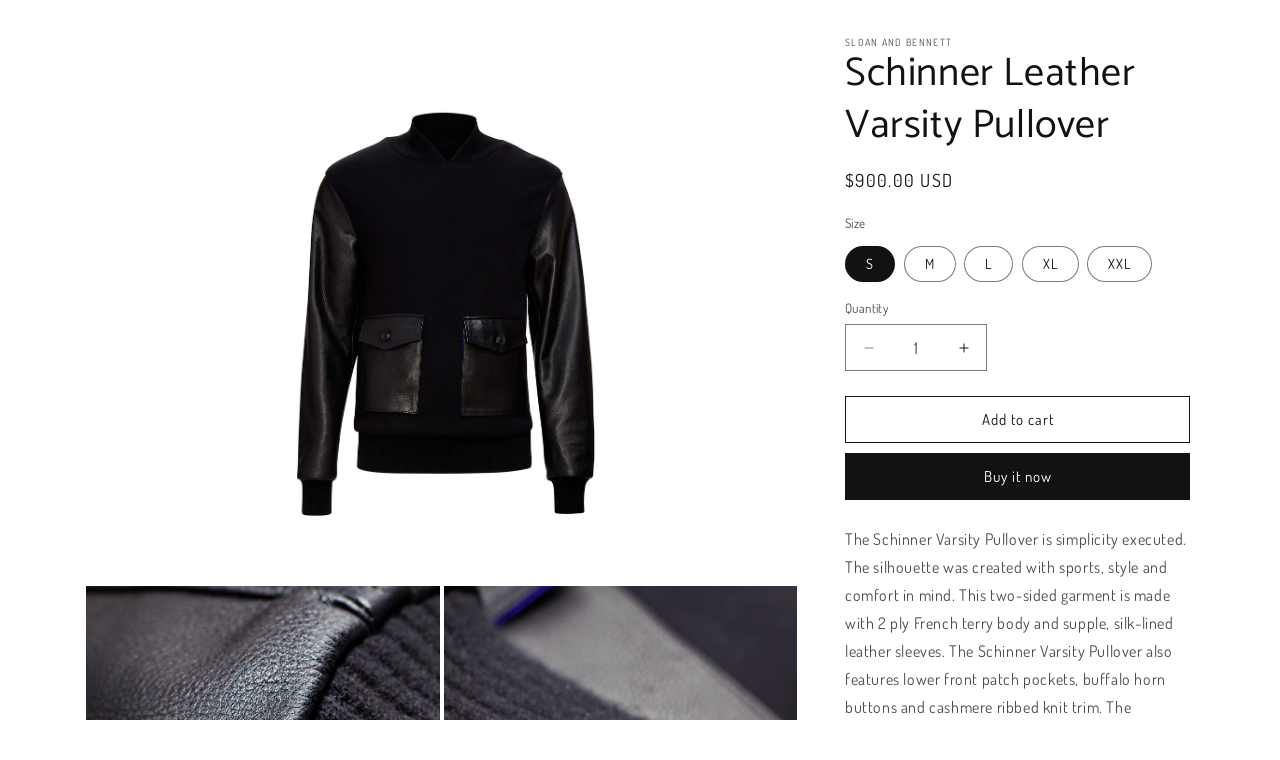

--- FILE ---
content_type: text/html; charset=utf-8
request_url: https://sloanandbennett.com/products/schinner-leather-varsity-pullover
body_size: 19001
content:
<!doctype html>
<html class="js" lang="en">
  <head>
    <meta charset="utf-8">
    <meta http-equiv="X-UA-Compatible" content="IE=edge">
    <meta name="viewport" content="width=device-width,initial-scale=1">
    <meta name="theme-color" content="">
    <link rel="canonical" href="https://sloanandbennett.com/products/schinner-leather-varsity-pullover"><link rel="preconnect" href="https://fonts.shopifycdn.com" crossorigin><title>
      Schinner Leather Varsity Pullover
 &ndash; SLOAN and BENNETT</title>

    
      <meta name="description" content="The Schinner Varsity Pullover is simplicity executed. The silhouette was created with sports, style and comfort in mind. This two-sided garment is made with 2 ply French terry body and supple, silk-lined leather sleeves. The Schinner Varsity Pullover also features lower front patch pockets, buffalo horn buttons and cas">
    

    

<meta property="og:site_name" content="SLOAN and BENNETT">
<meta property="og:url" content="https://sloanandbennett.com/products/schinner-leather-varsity-pullover">
<meta property="og:title" content="Schinner Leather Varsity Pullover">
<meta property="og:type" content="product">
<meta property="og:description" content="The Schinner Varsity Pullover is simplicity executed. The silhouette was created with sports, style and comfort in mind. This two-sided garment is made with 2 ply French terry body and supple, silk-lined leather sleeves. The Schinner Varsity Pullover also features lower front patch pockets, buffalo horn buttons and cas"><meta property="og:image" content="http://sloanandbennett.com/cdn/shop/products/Ghost_28833db6-b1a1-4643-8509-da560c91ac0b.jpg?v=1679747020">
  <meta property="og:image:secure_url" content="https://sloanandbennett.com/cdn/shop/products/Ghost_28833db6-b1a1-4643-8509-da560c91ac0b.jpg?v=1679747020">
  <meta property="og:image:width" content="1400">
  <meta property="og:image:height" content="2000"><meta property="og:price:amount" content="900.00">
  <meta property="og:price:currency" content="USD"><meta name="twitter:card" content="summary_large_image">
<meta name="twitter:title" content="Schinner Leather Varsity Pullover">
<meta name="twitter:description" content="The Schinner Varsity Pullover is simplicity executed. The silhouette was created with sports, style and comfort in mind. This two-sided garment is made with 2 ply French terry body and supple, silk-lined leather sleeves. The Schinner Varsity Pullover also features lower front patch pockets, buffalo horn buttons and cas">


    <script src="//sloanandbennett.com/cdn/shop/t/15/assets/constants.js?v=132983761750457495441751998822" defer="defer"></script>
    <script src="//sloanandbennett.com/cdn/shop/t/15/assets/pubsub.js?v=158357773527763999511751998822" defer="defer"></script>
    <script src="//sloanandbennett.com/cdn/shop/t/15/assets/global.js?v=152862011079830610291751998822" defer="defer"></script>
    <script src="//sloanandbennett.com/cdn/shop/t/15/assets/details-disclosure.js?v=13653116266235556501751998822" defer="defer"></script>
    <script src="//sloanandbennett.com/cdn/shop/t/15/assets/details-modal.js?v=25581673532751508451751998822" defer="defer"></script>
    <script src="//sloanandbennett.com/cdn/shop/t/15/assets/search-form.js?v=133129549252120666541751998822" defer="defer"></script><script src="//sloanandbennett.com/cdn/shop/t/15/assets/animations.js?v=88693664871331136111751998822" defer="defer"></script><script>window.performance && window.performance.mark && window.performance.mark('shopify.content_for_header.start');</script><meta name="facebook-domain-verification" content="bf6k02iz0yt2phokpq3nk9o5mhytlu">
<meta name="facebook-domain-verification" content="kos882eaak618y7v1ngl9ehl9h84u3">
<meta id="shopify-digital-wallet" name="shopify-digital-wallet" content="/29680124/digital_wallets/dialog">
<link rel="alternate" type="application/json+oembed" href="https://sloanandbennett.com/products/schinner-leather-varsity-pullover.oembed">
<script async="async" src="/checkouts/internal/preloads.js?locale=en-US"></script>
<script id="shopify-features" type="application/json">{"accessToken":"8d54a060ec0d62970a025b5519b9f8f7","betas":["rich-media-storefront-analytics"],"domain":"sloanandbennett.com","predictiveSearch":true,"shopId":29680124,"locale":"en"}</script>
<script>var Shopify = Shopify || {};
Shopify.shop = "sloan-and-bennett.myshopify.com";
Shopify.locale = "en";
Shopify.currency = {"active":"USD","rate":"1.0"};
Shopify.country = "US";
Shopify.theme = {"name":"SB - Video Home","id":128330661973,"schema_name":"Dawn","schema_version":"15.2.0","theme_store_id":887,"role":"main"};
Shopify.theme.handle = "null";
Shopify.theme.style = {"id":null,"handle":null};
Shopify.cdnHost = "sloanandbennett.com/cdn";
Shopify.routes = Shopify.routes || {};
Shopify.routes.root = "/";</script>
<script type="module">!function(o){(o.Shopify=o.Shopify||{}).modules=!0}(window);</script>
<script>!function(o){function n(){var o=[];function n(){o.push(Array.prototype.slice.apply(arguments))}return n.q=o,n}var t=o.Shopify=o.Shopify||{};t.loadFeatures=n(),t.autoloadFeatures=n()}(window);</script>
<script id="shop-js-analytics" type="application/json">{"pageType":"product"}</script>
<script defer="defer" async type="module" src="//sloanandbennett.com/cdn/shopifycloud/shop-js/modules/v2/client.init-shop-cart-sync_DlSlHazZ.en.esm.js"></script>
<script defer="defer" async type="module" src="//sloanandbennett.com/cdn/shopifycloud/shop-js/modules/v2/chunk.common_D16XZWos.esm.js"></script>
<script type="module">
  await import("//sloanandbennett.com/cdn/shopifycloud/shop-js/modules/v2/client.init-shop-cart-sync_DlSlHazZ.en.esm.js");
await import("//sloanandbennett.com/cdn/shopifycloud/shop-js/modules/v2/chunk.common_D16XZWos.esm.js");

  window.Shopify.SignInWithShop?.initShopCartSync?.({"fedCMEnabled":true,"windoidEnabled":true});

</script>
<script id="__st">var __st={"a":29680124,"offset":-28800,"reqid":"06043ce1-bdd8-42b2-8c9d-252b9cfd0ca0-1768592318","pageurl":"sloanandbennett.com\/products\/schinner-leather-varsity-pullover","u":"4edcd0961975","p":"product","rtyp":"product","rid":1832563310636};</script>
<script>window.ShopifyPaypalV4VisibilityTracking = true;</script>
<script id="captcha-bootstrap">!function(){'use strict';const t='contact',e='account',n='new_comment',o=[[t,t],['blogs',n],['comments',n],[t,'customer']],c=[[e,'customer_login'],[e,'guest_login'],[e,'recover_customer_password'],[e,'create_customer']],r=t=>t.map((([t,e])=>`form[action*='/${t}']:not([data-nocaptcha='true']) input[name='form_type'][value='${e}']`)).join(','),a=t=>()=>t?[...document.querySelectorAll(t)].map((t=>t.form)):[];function s(){const t=[...o],e=r(t);return a(e)}const i='password',u='form_key',d=['recaptcha-v3-token','g-recaptcha-response','h-captcha-response',i],f=()=>{try{return window.sessionStorage}catch{return}},m='__shopify_v',_=t=>t.elements[u];function p(t,e,n=!1){try{const o=window.sessionStorage,c=JSON.parse(o.getItem(e)),{data:r}=function(t){const{data:e,action:n}=t;return t[m]||n?{data:e,action:n}:{data:t,action:n}}(c);for(const[e,n]of Object.entries(r))t.elements[e]&&(t.elements[e].value=n);n&&o.removeItem(e)}catch(o){console.error('form repopulation failed',{error:o})}}const l='form_type',E='cptcha';function T(t){t.dataset[E]=!0}const w=window,h=w.document,L='Shopify',v='ce_forms',y='captcha';let A=!1;((t,e)=>{const n=(g='f06e6c50-85a8-45c8-87d0-21a2b65856fe',I='https://cdn.shopify.com/shopifycloud/storefront-forms-hcaptcha/ce_storefront_forms_captcha_hcaptcha.v1.5.2.iife.js',D={infoText:'Protected by hCaptcha',privacyText:'Privacy',termsText:'Terms'},(t,e,n)=>{const o=w[L][v],c=o.bindForm;if(c)return c(t,g,e,D).then(n);var r;o.q.push([[t,g,e,D],n]),r=I,A||(h.body.append(Object.assign(h.createElement('script'),{id:'captcha-provider',async:!0,src:r})),A=!0)});var g,I,D;w[L]=w[L]||{},w[L][v]=w[L][v]||{},w[L][v].q=[],w[L][y]=w[L][y]||{},w[L][y].protect=function(t,e){n(t,void 0,e),T(t)},Object.freeze(w[L][y]),function(t,e,n,w,h,L){const[v,y,A,g]=function(t,e,n){const i=e?o:[],u=t?c:[],d=[...i,...u],f=r(d),m=r(i),_=r(d.filter((([t,e])=>n.includes(e))));return[a(f),a(m),a(_),s()]}(w,h,L),I=t=>{const e=t.target;return e instanceof HTMLFormElement?e:e&&e.form},D=t=>v().includes(t);t.addEventListener('submit',(t=>{const e=I(t);if(!e)return;const n=D(e)&&!e.dataset.hcaptchaBound&&!e.dataset.recaptchaBound,o=_(e),c=g().includes(e)&&(!o||!o.value);(n||c)&&t.preventDefault(),c&&!n&&(function(t){try{if(!f())return;!function(t){const e=f();if(!e)return;const n=_(t);if(!n)return;const o=n.value;o&&e.removeItem(o)}(t);const e=Array.from(Array(32),(()=>Math.random().toString(36)[2])).join('');!function(t,e){_(t)||t.append(Object.assign(document.createElement('input'),{type:'hidden',name:u})),t.elements[u].value=e}(t,e),function(t,e){const n=f();if(!n)return;const o=[...t.querySelectorAll(`input[type='${i}']`)].map((({name:t})=>t)),c=[...d,...o],r={};for(const[a,s]of new FormData(t).entries())c.includes(a)||(r[a]=s);n.setItem(e,JSON.stringify({[m]:1,action:t.action,data:r}))}(t,e)}catch(e){console.error('failed to persist form',e)}}(e),e.submit())}));const S=(t,e)=>{t&&!t.dataset[E]&&(n(t,e.some((e=>e===t))),T(t))};for(const o of['focusin','change'])t.addEventListener(o,(t=>{const e=I(t);D(e)&&S(e,y())}));const B=e.get('form_key'),M=e.get(l),P=B&&M;t.addEventListener('DOMContentLoaded',(()=>{const t=y();if(P)for(const e of t)e.elements[l].value===M&&p(e,B);[...new Set([...A(),...v().filter((t=>'true'===t.dataset.shopifyCaptcha))])].forEach((e=>S(e,t)))}))}(h,new URLSearchParams(w.location.search),n,t,e,['guest_login'])})(!0,!0)}();</script>
<script integrity="sha256-4kQ18oKyAcykRKYeNunJcIwy7WH5gtpwJnB7kiuLZ1E=" data-source-attribution="shopify.loadfeatures" defer="defer" src="//sloanandbennett.com/cdn/shopifycloud/storefront/assets/storefront/load_feature-a0a9edcb.js" crossorigin="anonymous"></script>
<script data-source-attribution="shopify.dynamic_checkout.dynamic.init">var Shopify=Shopify||{};Shopify.PaymentButton=Shopify.PaymentButton||{isStorefrontPortableWallets:!0,init:function(){window.Shopify.PaymentButton.init=function(){};var t=document.createElement("script");t.src="https://sloanandbennett.com/cdn/shopifycloud/portable-wallets/latest/portable-wallets.en.js",t.type="module",document.head.appendChild(t)}};
</script>
<script data-source-attribution="shopify.dynamic_checkout.buyer_consent">
  function portableWalletsHideBuyerConsent(e){var t=document.getElementById("shopify-buyer-consent"),n=document.getElementById("shopify-subscription-policy-button");t&&n&&(t.classList.add("hidden"),t.setAttribute("aria-hidden","true"),n.removeEventListener("click",e))}function portableWalletsShowBuyerConsent(e){var t=document.getElementById("shopify-buyer-consent"),n=document.getElementById("shopify-subscription-policy-button");t&&n&&(t.classList.remove("hidden"),t.removeAttribute("aria-hidden"),n.addEventListener("click",e))}window.Shopify?.PaymentButton&&(window.Shopify.PaymentButton.hideBuyerConsent=portableWalletsHideBuyerConsent,window.Shopify.PaymentButton.showBuyerConsent=portableWalletsShowBuyerConsent);
</script>
<script>
  function portableWalletsCleanup(e){e&&e.src&&console.error("Failed to load portable wallets script "+e.src);var t=document.querySelectorAll("shopify-accelerated-checkout .shopify-payment-button__skeleton, shopify-accelerated-checkout-cart .wallet-cart-button__skeleton"),e=document.getElementById("shopify-buyer-consent");for(let e=0;e<t.length;e++)t[e].remove();e&&e.remove()}function portableWalletsNotLoadedAsModule(e){e instanceof ErrorEvent&&"string"==typeof e.message&&e.message.includes("import.meta")&&"string"==typeof e.filename&&e.filename.includes("portable-wallets")&&(window.removeEventListener("error",portableWalletsNotLoadedAsModule),window.Shopify.PaymentButton.failedToLoad=e,"loading"===document.readyState?document.addEventListener("DOMContentLoaded",window.Shopify.PaymentButton.init):window.Shopify.PaymentButton.init())}window.addEventListener("error",portableWalletsNotLoadedAsModule);
</script>

<script type="module" src="https://sloanandbennett.com/cdn/shopifycloud/portable-wallets/latest/portable-wallets.en.js" onError="portableWalletsCleanup(this)" crossorigin="anonymous"></script>
<script nomodule>
  document.addEventListener("DOMContentLoaded", portableWalletsCleanup);
</script>

<link id="shopify-accelerated-checkout-styles" rel="stylesheet" media="screen" href="https://sloanandbennett.com/cdn/shopifycloud/portable-wallets/latest/accelerated-checkout-backwards-compat.css" crossorigin="anonymous">
<style id="shopify-accelerated-checkout-cart">
        #shopify-buyer-consent {
  margin-top: 1em;
  display: inline-block;
  width: 100%;
}

#shopify-buyer-consent.hidden {
  display: none;
}

#shopify-subscription-policy-button {
  background: none;
  border: none;
  padding: 0;
  text-decoration: underline;
  font-size: inherit;
  cursor: pointer;
}

#shopify-subscription-policy-button::before {
  box-shadow: none;
}

      </style>

<script>window.performance && window.performance.mark && window.performance.mark('shopify.content_for_header.end');</script>


    <style data-shopify>
      @font-face {
  font-family: Dosis;
  font-weight: 400;
  font-style: normal;
  font-display: swap;
  src: url("//sloanandbennett.com/cdn/fonts/dosis/dosis_n4.977e9084289f6e2f8ab186528d9d593792fcc4b3.woff2") format("woff2"),
       url("//sloanandbennett.com/cdn/fonts/dosis/dosis_n4.ba934f995bb5ba536e3ff20a5c5c4a9e65b87a94.woff") format("woff");
}

      @font-face {
  font-family: Dosis;
  font-weight: 700;
  font-style: normal;
  font-display: swap;
  src: url("//sloanandbennett.com/cdn/fonts/dosis/dosis_n7.6a9bbf1b5e668ef992ba639ca17bf02ed9a3dd5d.woff2") format("woff2"),
       url("//sloanandbennett.com/cdn/fonts/dosis/dosis_n7.db86cc649942ba705d0a821ad6569210e452e55b.woff") format("woff");
}

      
      
      @font-face {
  font-family: Catamaran;
  font-weight: 400;
  font-style: normal;
  font-display: swap;
  src: url("//sloanandbennett.com/cdn/fonts/catamaran/catamaran_n4.97787e924c88922c7d20919761339dda1e5276ad.woff2") format("woff2"),
       url("//sloanandbennett.com/cdn/fonts/catamaran/catamaran_n4.cfda140ba68e3253077b759e3de0d67c4d8b231e.woff") format("woff");
}


      
        :root,
        .color-scheme-1 {
          --color-background: 255,255,255;
        
          --gradient-background: #ffffff;
        

        

        --color-foreground: 18,18,18;
        --color-background-contrast: 191,191,191;
        --color-shadow: 18,18,18;
        --color-button: 18,18,18;
        --color-button-text: 255,255,255;
        --color-secondary-button: 255,255,255;
        --color-secondary-button-text: 18,18,18;
        --color-link: 18,18,18;
        --color-badge-foreground: 18,18,18;
        --color-badge-background: 255,255,255;
        --color-badge-border: 18,18,18;
        --payment-terms-background-color: rgb(255 255 255);
      }
      
        
        .color-scheme-2 {
          --color-background: 243,243,243;
        
          --gradient-background: #f3f3f3;
        

        

        --color-foreground: 18,18,18;
        --color-background-contrast: 179,179,179;
        --color-shadow: 18,18,18;
        --color-button: 18,18,18;
        --color-button-text: 243,243,243;
        --color-secondary-button: 243,243,243;
        --color-secondary-button-text: 18,18,18;
        --color-link: 18,18,18;
        --color-badge-foreground: 18,18,18;
        --color-badge-background: 243,243,243;
        --color-badge-border: 18,18,18;
        --payment-terms-background-color: rgb(243 243 243);
      }
      
        
        .color-scheme-3 {
          --color-background: 36,40,51;
        
          --gradient-background: #242833;
        

        

        --color-foreground: 255,255,255;
        --color-background-contrast: 47,52,66;
        --color-shadow: 18,18,18;
        --color-button: 255,255,255;
        --color-button-text: 0,0,0;
        --color-secondary-button: 36,40,51;
        --color-secondary-button-text: 255,255,255;
        --color-link: 255,255,255;
        --color-badge-foreground: 255,255,255;
        --color-badge-background: 36,40,51;
        --color-badge-border: 255,255,255;
        --payment-terms-background-color: rgb(36 40 51);
      }
      
        
        .color-scheme-4 {
          --color-background: 18,18,18;
        
          --gradient-background: #121212;
        

        

        --color-foreground: 255,255,255;
        --color-background-contrast: 146,146,146;
        --color-shadow: 18,18,18;
        --color-button: 255,255,255;
        --color-button-text: 18,18,18;
        --color-secondary-button: 18,18,18;
        --color-secondary-button-text: 255,255,255;
        --color-link: 255,255,255;
        --color-badge-foreground: 255,255,255;
        --color-badge-background: 18,18,18;
        --color-badge-border: 255,255,255;
        --payment-terms-background-color: rgb(18 18 18);
      }
      
        
        .color-scheme-5 {
          --color-background: 51,79,180;
        
          --gradient-background: #334fb4;
        

        

        --color-foreground: 255,255,255;
        --color-background-contrast: 23,35,81;
        --color-shadow: 18,18,18;
        --color-button: 255,255,255;
        --color-button-text: 51,79,180;
        --color-secondary-button: 51,79,180;
        --color-secondary-button-text: 255,255,255;
        --color-link: 255,255,255;
        --color-badge-foreground: 255,255,255;
        --color-badge-background: 51,79,180;
        --color-badge-border: 255,255,255;
        --payment-terms-background-color: rgb(51 79 180);
      }
      

      body, .color-scheme-1, .color-scheme-2, .color-scheme-3, .color-scheme-4, .color-scheme-5 {
        color: rgba(var(--color-foreground), 0.75);
        background-color: rgb(var(--color-background));
      }

      :root {
        --font-body-family: Dosis, sans-serif;
        --font-body-style: normal;
        --font-body-weight: 400;
        --font-body-weight-bold: 700;

        --font-heading-family: Catamaran, sans-serif;
        --font-heading-style: normal;
        --font-heading-weight: 400;

        --font-body-scale: 1.0;
        --font-heading-scale: 1.0;

        --media-padding: px;
        --media-border-opacity: 0.05;
        --media-border-width: 0px;
        --media-radius: 0px;
        --media-shadow-opacity: 0.0;
        --media-shadow-horizontal-offset: 0px;
        --media-shadow-vertical-offset: 4px;
        --media-shadow-blur-radius: 5px;
        --media-shadow-visible: 0;

        --page-width: 120rem;
        --page-width-margin: 0rem;

        --product-card-image-padding: 0.0rem;
        --product-card-corner-radius: 0.0rem;
        --product-card-text-alignment: left;
        --product-card-border-width: 0.0rem;
        --product-card-border-opacity: 0.1;
        --product-card-shadow-opacity: 0.0;
        --product-card-shadow-visible: 0;
        --product-card-shadow-horizontal-offset: 0.0rem;
        --product-card-shadow-vertical-offset: 0.4rem;
        --product-card-shadow-blur-radius: 0.5rem;

        --collection-card-image-padding: 0.0rem;
        --collection-card-corner-radius: 0.0rem;
        --collection-card-text-alignment: left;
        --collection-card-border-width: 0.0rem;
        --collection-card-border-opacity: 0.1;
        --collection-card-shadow-opacity: 0.0;
        --collection-card-shadow-visible: 0;
        --collection-card-shadow-horizontal-offset: 0.0rem;
        --collection-card-shadow-vertical-offset: 0.4rem;
        --collection-card-shadow-blur-radius: 0.5rem;

        --blog-card-image-padding: 0.0rem;
        --blog-card-corner-radius: 0.0rem;
        --blog-card-text-alignment: left;
        --blog-card-border-width: 0.0rem;
        --blog-card-border-opacity: 0.1;
        --blog-card-shadow-opacity: 0.0;
        --blog-card-shadow-visible: 0;
        --blog-card-shadow-horizontal-offset: 0.0rem;
        --blog-card-shadow-vertical-offset: 0.4rem;
        --blog-card-shadow-blur-radius: 0.5rem;

        --badge-corner-radius: 4.0rem;

        --popup-border-width: 1px;
        --popup-border-opacity: 0.1;
        --popup-corner-radius: 0px;
        --popup-shadow-opacity: 0.05;
        --popup-shadow-horizontal-offset: 0px;
        --popup-shadow-vertical-offset: 4px;
        --popup-shadow-blur-radius: 5px;

        --drawer-border-width: 1px;
        --drawer-border-opacity: 0.1;
        --drawer-shadow-opacity: 0.0;
        --drawer-shadow-horizontal-offset: 0px;
        --drawer-shadow-vertical-offset: 4px;
        --drawer-shadow-blur-radius: 5px;

        --spacing-sections-desktop: 0px;
        --spacing-sections-mobile: 0px;

        --grid-desktop-vertical-spacing: 8px;
        --grid-desktop-horizontal-spacing: 8px;
        --grid-mobile-vertical-spacing: 4px;
        --grid-mobile-horizontal-spacing: 4px;

        --text-boxes-border-opacity: 0.1;
        --text-boxes-border-width: 0px;
        --text-boxes-radius: 0px;
        --text-boxes-shadow-opacity: 0.0;
        --text-boxes-shadow-visible: 0;
        --text-boxes-shadow-horizontal-offset: 0px;
        --text-boxes-shadow-vertical-offset: 4px;
        --text-boxes-shadow-blur-radius: 5px;

        --buttons-radius: 0px;
        --buttons-radius-outset: 0px;
        --buttons-border-width: 1px;
        --buttons-border-opacity: 1.0;
        --buttons-shadow-opacity: 0.0;
        --buttons-shadow-visible: 0;
        --buttons-shadow-horizontal-offset: 0px;
        --buttons-shadow-vertical-offset: 4px;
        --buttons-shadow-blur-radius: 5px;
        --buttons-border-offset: 0px;

        --inputs-radius: 0px;
        --inputs-border-width: 1px;
        --inputs-border-opacity: 0.55;
        --inputs-shadow-opacity: 0.0;
        --inputs-shadow-horizontal-offset: 0px;
        --inputs-margin-offset: 0px;
        --inputs-shadow-vertical-offset: 4px;
        --inputs-shadow-blur-radius: 5px;
        --inputs-radius-outset: 0px;

        --variant-pills-radius: 40px;
        --variant-pills-border-width: 1px;
        --variant-pills-border-opacity: 0.55;
        --variant-pills-shadow-opacity: 0.0;
        --variant-pills-shadow-horizontal-offset: 0px;
        --variant-pills-shadow-vertical-offset: 4px;
        --variant-pills-shadow-blur-radius: 5px;
      }

      *,
      *::before,
      *::after {
        box-sizing: inherit;
      }

      html {
        box-sizing: border-box;
        font-size: calc(var(--font-body-scale) * 62.5%);
        height: 100%;
      }

      body {
        display: grid;
        grid-template-rows: auto auto 1fr auto;
        grid-template-columns: 100%;
        min-height: 100%;
        margin: 0;
        font-size: 1.5rem;
        letter-spacing: 0.06rem;
        line-height: calc(1 + 0.8 / var(--font-body-scale));
        font-family: var(--font-body-family);
        font-style: var(--font-body-style);
        font-weight: var(--font-body-weight);
      }

      @media screen and (min-width: 750px) {
        body {
          font-size: 1.6rem;
        }
      }
    </style>

    <link href="//sloanandbennett.com/cdn/shop/t/15/assets/base.css?v=159841507637079171801751998822" rel="stylesheet" type="text/css" media="all" />
    <link rel="stylesheet" href="//sloanandbennett.com/cdn/shop/t/15/assets/component-cart-items.css?v=123238115697927560811751998822" media="print" onload="this.media='all'">
      <link rel="preload" as="font" href="//sloanandbennett.com/cdn/fonts/dosis/dosis_n4.977e9084289f6e2f8ab186528d9d593792fcc4b3.woff2" type="font/woff2" crossorigin>
      

      <link rel="preload" as="font" href="//sloanandbennett.com/cdn/fonts/catamaran/catamaran_n4.97787e924c88922c7d20919761339dda1e5276ad.woff2" type="font/woff2" crossorigin>
      
<link href="//sloanandbennett.com/cdn/shop/t/15/assets/component-localization-form.css?v=170315343355214948141751998822" rel="stylesheet" type="text/css" media="all" />
      <script src="//sloanandbennett.com/cdn/shop/t/15/assets/localization-form.js?v=144176611646395275351751998822" defer="defer"></script><link
        rel="stylesheet"
        href="//sloanandbennett.com/cdn/shop/t/15/assets/component-predictive-search.css?v=118923337488134913561751998822"
        media="print"
        onload="this.media='all'"
      ><script>
      if (Shopify.designMode) {
        document.documentElement.classList.add('shopify-design-mode');
      }
    </script>
  <link href="https://monorail-edge.shopifysvc.com" rel="dns-prefetch">
<script>(function(){if ("sendBeacon" in navigator && "performance" in window) {try {var session_token_from_headers = performance.getEntriesByType('navigation')[0].serverTiming.find(x => x.name == '_s').description;} catch {var session_token_from_headers = undefined;}var session_cookie_matches = document.cookie.match(/_shopify_s=([^;]*)/);var session_token_from_cookie = session_cookie_matches && session_cookie_matches.length === 2 ? session_cookie_matches[1] : "";var session_token = session_token_from_headers || session_token_from_cookie || "";function handle_abandonment_event(e) {var entries = performance.getEntries().filter(function(entry) {return /monorail-edge.shopifysvc.com/.test(entry.name);});if (!window.abandonment_tracked && entries.length === 0) {window.abandonment_tracked = true;var currentMs = Date.now();var navigation_start = performance.timing.navigationStart;var payload = {shop_id: 29680124,url: window.location.href,navigation_start,duration: currentMs - navigation_start,session_token,page_type: "product"};window.navigator.sendBeacon("https://monorail-edge.shopifysvc.com/v1/produce", JSON.stringify({schema_id: "online_store_buyer_site_abandonment/1.1",payload: payload,metadata: {event_created_at_ms: currentMs,event_sent_at_ms: currentMs}}));}}window.addEventListener('pagehide', handle_abandonment_event);}}());</script>
<script id="web-pixels-manager-setup">(function e(e,d,r,n,o){if(void 0===o&&(o={}),!Boolean(null===(a=null===(i=window.Shopify)||void 0===i?void 0:i.analytics)||void 0===a?void 0:a.replayQueue)){var i,a;window.Shopify=window.Shopify||{};var t=window.Shopify;t.analytics=t.analytics||{};var s=t.analytics;s.replayQueue=[],s.publish=function(e,d,r){return s.replayQueue.push([e,d,r]),!0};try{self.performance.mark("wpm:start")}catch(e){}var l=function(){var e={modern:/Edge?\/(1{2}[4-9]|1[2-9]\d|[2-9]\d{2}|\d{4,})\.\d+(\.\d+|)|Firefox\/(1{2}[4-9]|1[2-9]\d|[2-9]\d{2}|\d{4,})\.\d+(\.\d+|)|Chrom(ium|e)\/(9{2}|\d{3,})\.\d+(\.\d+|)|(Maci|X1{2}).+ Version\/(15\.\d+|(1[6-9]|[2-9]\d|\d{3,})\.\d+)([,.]\d+|)( \(\w+\)|)( Mobile\/\w+|) Safari\/|Chrome.+OPR\/(9{2}|\d{3,})\.\d+\.\d+|(CPU[ +]OS|iPhone[ +]OS|CPU[ +]iPhone|CPU IPhone OS|CPU iPad OS)[ +]+(15[._]\d+|(1[6-9]|[2-9]\d|\d{3,})[._]\d+)([._]\d+|)|Android:?[ /-](13[3-9]|1[4-9]\d|[2-9]\d{2}|\d{4,})(\.\d+|)(\.\d+|)|Android.+Firefox\/(13[5-9]|1[4-9]\d|[2-9]\d{2}|\d{4,})\.\d+(\.\d+|)|Android.+Chrom(ium|e)\/(13[3-9]|1[4-9]\d|[2-9]\d{2}|\d{4,})\.\d+(\.\d+|)|SamsungBrowser\/([2-9]\d|\d{3,})\.\d+/,legacy:/Edge?\/(1[6-9]|[2-9]\d|\d{3,})\.\d+(\.\d+|)|Firefox\/(5[4-9]|[6-9]\d|\d{3,})\.\d+(\.\d+|)|Chrom(ium|e)\/(5[1-9]|[6-9]\d|\d{3,})\.\d+(\.\d+|)([\d.]+$|.*Safari\/(?![\d.]+ Edge\/[\d.]+$))|(Maci|X1{2}).+ Version\/(10\.\d+|(1[1-9]|[2-9]\d|\d{3,})\.\d+)([,.]\d+|)( \(\w+\)|)( Mobile\/\w+|) Safari\/|Chrome.+OPR\/(3[89]|[4-9]\d|\d{3,})\.\d+\.\d+|(CPU[ +]OS|iPhone[ +]OS|CPU[ +]iPhone|CPU IPhone OS|CPU iPad OS)[ +]+(10[._]\d+|(1[1-9]|[2-9]\d|\d{3,})[._]\d+)([._]\d+|)|Android:?[ /-](13[3-9]|1[4-9]\d|[2-9]\d{2}|\d{4,})(\.\d+|)(\.\d+|)|Mobile Safari.+OPR\/([89]\d|\d{3,})\.\d+\.\d+|Android.+Firefox\/(13[5-9]|1[4-9]\d|[2-9]\d{2}|\d{4,})\.\d+(\.\d+|)|Android.+Chrom(ium|e)\/(13[3-9]|1[4-9]\d|[2-9]\d{2}|\d{4,})\.\d+(\.\d+|)|Android.+(UC? ?Browser|UCWEB|U3)[ /]?(15\.([5-9]|\d{2,})|(1[6-9]|[2-9]\d|\d{3,})\.\d+)\.\d+|SamsungBrowser\/(5\.\d+|([6-9]|\d{2,})\.\d+)|Android.+MQ{2}Browser\/(14(\.(9|\d{2,})|)|(1[5-9]|[2-9]\d|\d{3,})(\.\d+|))(\.\d+|)|K[Aa][Ii]OS\/(3\.\d+|([4-9]|\d{2,})\.\d+)(\.\d+|)/},d=e.modern,r=e.legacy,n=navigator.userAgent;return n.match(d)?"modern":n.match(r)?"legacy":"unknown"}(),u="modern"===l?"modern":"legacy",c=(null!=n?n:{modern:"",legacy:""})[u],f=function(e){return[e.baseUrl,"/wpm","/b",e.hashVersion,"modern"===e.buildTarget?"m":"l",".js"].join("")}({baseUrl:d,hashVersion:r,buildTarget:u}),m=function(e){var d=e.version,r=e.bundleTarget,n=e.surface,o=e.pageUrl,i=e.monorailEndpoint;return{emit:function(e){var a=e.status,t=e.errorMsg,s=(new Date).getTime(),l=JSON.stringify({metadata:{event_sent_at_ms:s},events:[{schema_id:"web_pixels_manager_load/3.1",payload:{version:d,bundle_target:r,page_url:o,status:a,surface:n,error_msg:t},metadata:{event_created_at_ms:s}}]});if(!i)return console&&console.warn&&console.warn("[Web Pixels Manager] No Monorail endpoint provided, skipping logging."),!1;try{return self.navigator.sendBeacon.bind(self.navigator)(i,l)}catch(e){}var u=new XMLHttpRequest;try{return u.open("POST",i,!0),u.setRequestHeader("Content-Type","text/plain"),u.send(l),!0}catch(e){return console&&console.warn&&console.warn("[Web Pixels Manager] Got an unhandled error while logging to Monorail."),!1}}}}({version:r,bundleTarget:l,surface:e.surface,pageUrl:self.location.href,monorailEndpoint:e.monorailEndpoint});try{o.browserTarget=l,function(e){var d=e.src,r=e.async,n=void 0===r||r,o=e.onload,i=e.onerror,a=e.sri,t=e.scriptDataAttributes,s=void 0===t?{}:t,l=document.createElement("script"),u=document.querySelector("head"),c=document.querySelector("body");if(l.async=n,l.src=d,a&&(l.integrity=a,l.crossOrigin="anonymous"),s)for(var f in s)if(Object.prototype.hasOwnProperty.call(s,f))try{l.dataset[f]=s[f]}catch(e){}if(o&&l.addEventListener("load",o),i&&l.addEventListener("error",i),u)u.appendChild(l);else{if(!c)throw new Error("Did not find a head or body element to append the script");c.appendChild(l)}}({src:f,async:!0,onload:function(){if(!function(){var e,d;return Boolean(null===(d=null===(e=window.Shopify)||void 0===e?void 0:e.analytics)||void 0===d?void 0:d.initialized)}()){var d=window.webPixelsManager.init(e)||void 0;if(d){var r=window.Shopify.analytics;r.replayQueue.forEach((function(e){var r=e[0],n=e[1],o=e[2];d.publishCustomEvent(r,n,o)})),r.replayQueue=[],r.publish=d.publishCustomEvent,r.visitor=d.visitor,r.initialized=!0}}},onerror:function(){return m.emit({status:"failed",errorMsg:"".concat(f," has failed to load")})},sri:function(e){var d=/^sha384-[A-Za-z0-9+/=]+$/;return"string"==typeof e&&d.test(e)}(c)?c:"",scriptDataAttributes:o}),m.emit({status:"loading"})}catch(e){m.emit({status:"failed",errorMsg:(null==e?void 0:e.message)||"Unknown error"})}}})({shopId: 29680124,storefrontBaseUrl: "https://sloanandbennett.com",extensionsBaseUrl: "https://extensions.shopifycdn.com/cdn/shopifycloud/web-pixels-manager",monorailEndpoint: "https://monorail-edge.shopifysvc.com/unstable/produce_batch",surface: "storefront-renderer",enabledBetaFlags: ["2dca8a86"],webPixelsConfigList: [{"id":"shopify-app-pixel","configuration":"{}","eventPayloadVersion":"v1","runtimeContext":"STRICT","scriptVersion":"0450","apiClientId":"shopify-pixel","type":"APP","privacyPurposes":["ANALYTICS","MARKETING"]},{"id":"shopify-custom-pixel","eventPayloadVersion":"v1","runtimeContext":"LAX","scriptVersion":"0450","apiClientId":"shopify-pixel","type":"CUSTOM","privacyPurposes":["ANALYTICS","MARKETING"]}],isMerchantRequest: false,initData: {"shop":{"name":"SLOAN and BENNETT","paymentSettings":{"currencyCode":"USD"},"myshopifyDomain":"sloan-and-bennett.myshopify.com","countryCode":"US","storefrontUrl":"https:\/\/sloanandbennett.com"},"customer":null,"cart":null,"checkout":null,"productVariants":[{"price":{"amount":900.0,"currencyCode":"USD"},"product":{"title":"Schinner Leather Varsity Pullover","vendor":"SLOAN and BENNETT","id":"1832563310636","untranslatedTitle":"Schinner Leather Varsity Pullover","url":"\/products\/schinner-leather-varsity-pullover","type":""},"id":"14680902336556","image":{"src":"\/\/sloanandbennett.com\/cdn\/shop\/products\/Ghost_28833db6-b1a1-4643-8509-da560c91ac0b.jpg?v=1679747020"},"sku":"","title":"S","untranslatedTitle":"S"},{"price":{"amount":900.0,"currencyCode":"USD"},"product":{"title":"Schinner Leather Varsity Pullover","vendor":"SLOAN and BENNETT","id":"1832563310636","untranslatedTitle":"Schinner Leather Varsity Pullover","url":"\/products\/schinner-leather-varsity-pullover","type":""},"id":"14680902369324","image":{"src":"\/\/sloanandbennett.com\/cdn\/shop\/products\/Ghost_28833db6-b1a1-4643-8509-da560c91ac0b.jpg?v=1679747020"},"sku":"","title":"M","untranslatedTitle":"M"},{"price":{"amount":900.0,"currencyCode":"USD"},"product":{"title":"Schinner Leather Varsity Pullover","vendor":"SLOAN and BENNETT","id":"1832563310636","untranslatedTitle":"Schinner Leather Varsity Pullover","url":"\/products\/schinner-leather-varsity-pullover","type":""},"id":"14680902402092","image":{"src":"\/\/sloanandbennett.com\/cdn\/shop\/products\/Ghost_28833db6-b1a1-4643-8509-da560c91ac0b.jpg?v=1679747020"},"sku":"","title":"L","untranslatedTitle":"L"},{"price":{"amount":900.0,"currencyCode":"USD"},"product":{"title":"Schinner Leather Varsity Pullover","vendor":"SLOAN and BENNETT","id":"1832563310636","untranslatedTitle":"Schinner Leather Varsity Pullover","url":"\/products\/schinner-leather-varsity-pullover","type":""},"id":"14680902434860","image":{"src":"\/\/sloanandbennett.com\/cdn\/shop\/products\/Ghost_28833db6-b1a1-4643-8509-da560c91ac0b.jpg?v=1679747020"},"sku":"","title":"XL","untranslatedTitle":"XL"},{"price":{"amount":900.0,"currencyCode":"USD"},"product":{"title":"Schinner Leather Varsity Pullover","vendor":"SLOAN and BENNETT","id":"1832563310636","untranslatedTitle":"Schinner Leather Varsity Pullover","url":"\/products\/schinner-leather-varsity-pullover","type":""},"id":"14777763725356","image":{"src":"\/\/sloanandbennett.com\/cdn\/shop\/products\/Ghost_28833db6-b1a1-4643-8509-da560c91ac0b.jpg?v=1679747020"},"sku":"","title":"XXL","untranslatedTitle":"XXL"}],"purchasingCompany":null},},"https://sloanandbennett.com/cdn","fcfee988w5aeb613cpc8e4bc33m6693e112",{"modern":"","legacy":""},{"shopId":"29680124","storefrontBaseUrl":"https:\/\/sloanandbennett.com","extensionBaseUrl":"https:\/\/extensions.shopifycdn.com\/cdn\/shopifycloud\/web-pixels-manager","surface":"storefront-renderer","enabledBetaFlags":"[\"2dca8a86\"]","isMerchantRequest":"false","hashVersion":"fcfee988w5aeb613cpc8e4bc33m6693e112","publish":"custom","events":"[[\"page_viewed\",{}],[\"product_viewed\",{\"productVariant\":{\"price\":{\"amount\":900.0,\"currencyCode\":\"USD\"},\"product\":{\"title\":\"Schinner Leather Varsity Pullover\",\"vendor\":\"SLOAN and BENNETT\",\"id\":\"1832563310636\",\"untranslatedTitle\":\"Schinner Leather Varsity Pullover\",\"url\":\"\/products\/schinner-leather-varsity-pullover\",\"type\":\"\"},\"id\":\"14680902336556\",\"image\":{\"src\":\"\/\/sloanandbennett.com\/cdn\/shop\/products\/Ghost_28833db6-b1a1-4643-8509-da560c91ac0b.jpg?v=1679747020\"},\"sku\":\"\",\"title\":\"S\",\"untranslatedTitle\":\"S\"}}]]"});</script><script>
  window.ShopifyAnalytics = window.ShopifyAnalytics || {};
  window.ShopifyAnalytics.meta = window.ShopifyAnalytics.meta || {};
  window.ShopifyAnalytics.meta.currency = 'USD';
  var meta = {"product":{"id":1832563310636,"gid":"gid:\/\/shopify\/Product\/1832563310636","vendor":"SLOAN and BENNETT","type":"","handle":"schinner-leather-varsity-pullover","variants":[{"id":14680902336556,"price":90000,"name":"Schinner Leather Varsity Pullover - S","public_title":"S","sku":""},{"id":14680902369324,"price":90000,"name":"Schinner Leather Varsity Pullover - M","public_title":"M","sku":""},{"id":14680902402092,"price":90000,"name":"Schinner Leather Varsity Pullover - L","public_title":"L","sku":""},{"id":14680902434860,"price":90000,"name":"Schinner Leather Varsity Pullover - XL","public_title":"XL","sku":""},{"id":14777763725356,"price":90000,"name":"Schinner Leather Varsity Pullover - XXL","public_title":"XXL","sku":""}],"remote":false},"page":{"pageType":"product","resourceType":"product","resourceId":1832563310636,"requestId":"06043ce1-bdd8-42b2-8c9d-252b9cfd0ca0-1768592318"}};
  for (var attr in meta) {
    window.ShopifyAnalytics.meta[attr] = meta[attr];
  }
</script>
<script class="analytics">
  (function () {
    var customDocumentWrite = function(content) {
      var jquery = null;

      if (window.jQuery) {
        jquery = window.jQuery;
      } else if (window.Checkout && window.Checkout.$) {
        jquery = window.Checkout.$;
      }

      if (jquery) {
        jquery('body').append(content);
      }
    };

    var hasLoggedConversion = function(token) {
      if (token) {
        return document.cookie.indexOf('loggedConversion=' + token) !== -1;
      }
      return false;
    }

    var setCookieIfConversion = function(token) {
      if (token) {
        var twoMonthsFromNow = new Date(Date.now());
        twoMonthsFromNow.setMonth(twoMonthsFromNow.getMonth() + 2);

        document.cookie = 'loggedConversion=' + token + '; expires=' + twoMonthsFromNow;
      }
    }

    var trekkie = window.ShopifyAnalytics.lib = window.trekkie = window.trekkie || [];
    if (trekkie.integrations) {
      return;
    }
    trekkie.methods = [
      'identify',
      'page',
      'ready',
      'track',
      'trackForm',
      'trackLink'
    ];
    trekkie.factory = function(method) {
      return function() {
        var args = Array.prototype.slice.call(arguments);
        args.unshift(method);
        trekkie.push(args);
        return trekkie;
      };
    };
    for (var i = 0; i < trekkie.methods.length; i++) {
      var key = trekkie.methods[i];
      trekkie[key] = trekkie.factory(key);
    }
    trekkie.load = function(config) {
      trekkie.config = config || {};
      trekkie.config.initialDocumentCookie = document.cookie;
      var first = document.getElementsByTagName('script')[0];
      var script = document.createElement('script');
      script.type = 'text/javascript';
      script.onerror = function(e) {
        var scriptFallback = document.createElement('script');
        scriptFallback.type = 'text/javascript';
        scriptFallback.onerror = function(error) {
                var Monorail = {
      produce: function produce(monorailDomain, schemaId, payload) {
        var currentMs = new Date().getTime();
        var event = {
          schema_id: schemaId,
          payload: payload,
          metadata: {
            event_created_at_ms: currentMs,
            event_sent_at_ms: currentMs
          }
        };
        return Monorail.sendRequest("https://" + monorailDomain + "/v1/produce", JSON.stringify(event));
      },
      sendRequest: function sendRequest(endpointUrl, payload) {
        // Try the sendBeacon API
        if (window && window.navigator && typeof window.navigator.sendBeacon === 'function' && typeof window.Blob === 'function' && !Monorail.isIos12()) {
          var blobData = new window.Blob([payload], {
            type: 'text/plain'
          });

          if (window.navigator.sendBeacon(endpointUrl, blobData)) {
            return true;
          } // sendBeacon was not successful

        } // XHR beacon

        var xhr = new XMLHttpRequest();

        try {
          xhr.open('POST', endpointUrl);
          xhr.setRequestHeader('Content-Type', 'text/plain');
          xhr.send(payload);
        } catch (e) {
          console.log(e);
        }

        return false;
      },
      isIos12: function isIos12() {
        return window.navigator.userAgent.lastIndexOf('iPhone; CPU iPhone OS 12_') !== -1 || window.navigator.userAgent.lastIndexOf('iPad; CPU OS 12_') !== -1;
      }
    };
    Monorail.produce('monorail-edge.shopifysvc.com',
      'trekkie_storefront_load_errors/1.1',
      {shop_id: 29680124,
      theme_id: 128330661973,
      app_name: "storefront",
      context_url: window.location.href,
      source_url: "//sloanandbennett.com/cdn/s/trekkie.storefront.cd680fe47e6c39ca5d5df5f0a32d569bc48c0f27.min.js"});

        };
        scriptFallback.async = true;
        scriptFallback.src = '//sloanandbennett.com/cdn/s/trekkie.storefront.cd680fe47e6c39ca5d5df5f0a32d569bc48c0f27.min.js';
        first.parentNode.insertBefore(scriptFallback, first);
      };
      script.async = true;
      script.src = '//sloanandbennett.com/cdn/s/trekkie.storefront.cd680fe47e6c39ca5d5df5f0a32d569bc48c0f27.min.js';
      first.parentNode.insertBefore(script, first);
    };
    trekkie.load(
      {"Trekkie":{"appName":"storefront","development":false,"defaultAttributes":{"shopId":29680124,"isMerchantRequest":null,"themeId":128330661973,"themeCityHash":"12511305169571433007","contentLanguage":"en","currency":"USD","eventMetadataId":"21279f65-6d37-48e5-8aea-0f3a993666e7"},"isServerSideCookieWritingEnabled":true,"monorailRegion":"shop_domain","enabledBetaFlags":["65f19447"]},"Session Attribution":{},"S2S":{"facebookCapiEnabled":true,"source":"trekkie-storefront-renderer","apiClientId":580111}}
    );

    var loaded = false;
    trekkie.ready(function() {
      if (loaded) return;
      loaded = true;

      window.ShopifyAnalytics.lib = window.trekkie;

      var originalDocumentWrite = document.write;
      document.write = customDocumentWrite;
      try { window.ShopifyAnalytics.merchantGoogleAnalytics.call(this); } catch(error) {};
      document.write = originalDocumentWrite;

      window.ShopifyAnalytics.lib.page(null,{"pageType":"product","resourceType":"product","resourceId":1832563310636,"requestId":"06043ce1-bdd8-42b2-8c9d-252b9cfd0ca0-1768592318","shopifyEmitted":true});

      var match = window.location.pathname.match(/checkouts\/(.+)\/(thank_you|post_purchase)/)
      var token = match? match[1]: undefined;
      if (!hasLoggedConversion(token)) {
        setCookieIfConversion(token);
        window.ShopifyAnalytics.lib.track("Viewed Product",{"currency":"USD","variantId":14680902336556,"productId":1832563310636,"productGid":"gid:\/\/shopify\/Product\/1832563310636","name":"Schinner Leather Varsity Pullover - S","price":"900.00","sku":"","brand":"SLOAN and BENNETT","variant":"S","category":"","nonInteraction":true,"remote":false},undefined,undefined,{"shopifyEmitted":true});
      window.ShopifyAnalytics.lib.track("monorail:\/\/trekkie_storefront_viewed_product\/1.1",{"currency":"USD","variantId":14680902336556,"productId":1832563310636,"productGid":"gid:\/\/shopify\/Product\/1832563310636","name":"Schinner Leather Varsity Pullover - S","price":"900.00","sku":"","brand":"SLOAN and BENNETT","variant":"S","category":"","nonInteraction":true,"remote":false,"referer":"https:\/\/sloanandbennett.com\/products\/schinner-leather-varsity-pullover"});
      }
    });


        var eventsListenerScript = document.createElement('script');
        eventsListenerScript.async = true;
        eventsListenerScript.src = "//sloanandbennett.com/cdn/shopifycloud/storefront/assets/shop_events_listener-3da45d37.js";
        document.getElementsByTagName('head')[0].appendChild(eventsListenerScript);

})();</script>
<script
  defer
  src="https://sloanandbennett.com/cdn/shopifycloud/perf-kit/shopify-perf-kit-3.0.4.min.js"
  data-application="storefront-renderer"
  data-shop-id="29680124"
  data-render-region="gcp-us-central1"
  data-page-type="product"
  data-theme-instance-id="128330661973"
  data-theme-name="Dawn"
  data-theme-version="15.2.0"
  data-monorail-region="shop_domain"
  data-resource-timing-sampling-rate="10"
  data-shs="true"
  data-shs-beacon="true"
  data-shs-export-with-fetch="true"
  data-shs-logs-sample-rate="1"
  data-shs-beacon-endpoint="https://sloanandbennett.com/api/collect"
></script>
</head>

  <body class="gradient">
    <a class="skip-to-content-link button visually-hidden" href="#MainContent">
      Skip to content
    </a><!-- BEGIN sections: header-group -->

<!-- END sections: header-group -->

    <main id="MainContent" class="content-for-layout focus-none" role="main" tabindex="-1">
      <section id="shopify-section-template--15738006700117__main" class="shopify-section section"><product-info
  id="MainProduct-template--15738006700117__main"
  class="section-template--15738006700117__main-padding gradient color-scheme-1"
  data-section="template--15738006700117__main"
  data-product-id="1832563310636"
  data-update-url="true"
  data-url="/products/schinner-leather-varsity-pullover"
  
>
  <link href="//sloanandbennett.com/cdn/shop/t/15/assets/section-main-product.css?v=161818056142182136911751998822" rel="stylesheet" type="text/css" media="all" />
  <link href="//sloanandbennett.com/cdn/shop/t/15/assets/component-accordion.css?v=7971072480289620591751998822" rel="stylesheet" type="text/css" media="all" />
  <link href="//sloanandbennett.com/cdn/shop/t/15/assets/component-price.css?v=70172745017360139101751998822" rel="stylesheet" type="text/css" media="all" />
  <link href="//sloanandbennett.com/cdn/shop/t/15/assets/component-slider.css?v=14039311878856620671751998822" rel="stylesheet" type="text/css" media="all" />
  <link href="//sloanandbennett.com/cdn/shop/t/15/assets/component-rating.css?v=179577762467860590411751998822" rel="stylesheet" type="text/css" media="all" />
  <link href="//sloanandbennett.com/cdn/shop/t/15/assets/component-deferred-media.css?v=14096082462203297471751998822" rel="stylesheet" type="text/css" media="all" />

  
    <link href="//sloanandbennett.com/cdn/shop/t/15/assets/component-product-variant-picker.css?v=101198305663325844211751998822" rel="stylesheet" type="text/css" media="all" />
    <link href="//sloanandbennett.com/cdn/shop/t/15/assets/component-swatch-input.css?v=61683592951238328641751998822" rel="stylesheet" type="text/css" media="all" />
    <link href="//sloanandbennett.com/cdn/shop/t/15/assets/component-swatch.css?v=6811383713633888781751998822" rel="stylesheet" type="text/css" media="all" />
  
<style data-shopify>.section-template--15738006700117__main-padding {
      padding-top: 27px;
      padding-bottom: 9px;
    }

    @media screen and (min-width: 750px) {
      .section-template--15738006700117__main-padding {
        padding-top: 36px;
        padding-bottom: 12px;
      }
    }</style><script src="//sloanandbennett.com/cdn/shop/t/15/assets/product-info.js?v=149160427226008204701751998822" defer="defer"></script>
  <script src="//sloanandbennett.com/cdn/shop/t/15/assets/product-form.js?v=82553749319723712671751998822" defer="defer"></script>

  <div class="page-width">
    <div class="product product--large product--left product--stacked product--mobile-hide grid grid--1-col grid--2-col-tablet">
      <div class="grid__item product__media-wrapper">
        
<media-gallery
  id="MediaGallery-template--15738006700117__main"
  role="region"
  
    class="product__column-sticky"
  
  aria-label="Gallery Viewer"
  data-desktop-layout="stacked"
>
  <div id="GalleryStatus-template--15738006700117__main" class="visually-hidden" role="status"></div>
  <slider-component id="GalleryViewer-template--15738006700117__main" class="slider-mobile-gutter">
    <a class="skip-to-content-link button visually-hidden quick-add-hidden" href="#ProductInfo-template--15738006700117__main">
      Skip to product information
    </a>
    <ul
      id="Slider-Gallery-template--15738006700117__main"
      class="product__media-list contains-media grid grid--peek list-unstyled slider slider--mobile"
      role="list"
    >
<li
            id="Slide-template--15738006700117__main-2461128196140"
            class="product__media-item grid__item slider__slide is-active scroll-trigger animate--fade-in"
            data-media-id="template--15738006700117__main-2461128196140"
          >

<div
  class="product-media-container media-type-image media-fit-contain global-media-settings gradient constrain-height"
  style="--ratio: 0.7; --preview-ratio: 0.7;"
>
  <modal-opener
    class="product__modal-opener product__modal-opener--image"
    data-modal="#ProductModal-template--15738006700117__main"
  >
    <span
      class="product__media-icon motion-reduce quick-add-hidden product__media-icon--lightbox"
      aria-hidden="true"
    >
      
          <span class="svg-wrapper"><svg xmlns="http://www.w3.org/2000/svg" fill="none" class="icon icon-plus" viewBox="0 0 19 19"><path fill="currentColor" fill-rule="evenodd" d="M4.667 7.94a.5.5 0 0 1 .499-.501l5.534-.014a.5.5 0 1 1 .002 1l-5.534.014a.5.5 0 0 1-.5-.5" clip-rule="evenodd"/><path fill="currentColor" fill-rule="evenodd" d="M7.926 4.665a.5.5 0 0 1 .501.498l.014 5.534a.5.5 0 1 1-1 .003l-.014-5.534a.5.5 0 0 1 .499-.501" clip-rule="evenodd"/><path fill="currentColor" fill-rule="evenodd" d="M12.832 3.03a6.931 6.931 0 1 0-9.802 9.802 6.931 6.931 0 0 0 9.802-9.802M2.323 2.323a7.931 7.931 0 0 1 11.296 11.136l4.628 4.628a.5.5 0 0 1-.707.707l-4.662-4.662A7.932 7.932 0 0 1 2.323 2.323" clip-rule="evenodd"/></svg>
</span>
      
    </span>

<div class="loading__spinner hidden">
  <svg xmlns="http://www.w3.org/2000/svg" class="spinner" viewBox="0 0 66 66"><circle stroke-width="6" cx="33" cy="33" r="30" fill="none" class="path"/></svg>

</div>
<div class="product__media media media--transparent">
      <img src="//sloanandbennett.com/cdn/shop/products/Ghost_28833db6-b1a1-4643-8509-da560c91ac0b.jpg?v=1679747020&amp;width=1946" alt="" srcset="//sloanandbennett.com/cdn/shop/products/Ghost_28833db6-b1a1-4643-8509-da560c91ac0b.jpg?v=1679747020&amp;width=246 246w, //sloanandbennett.com/cdn/shop/products/Ghost_28833db6-b1a1-4643-8509-da560c91ac0b.jpg?v=1679747020&amp;width=493 493w, //sloanandbennett.com/cdn/shop/products/Ghost_28833db6-b1a1-4643-8509-da560c91ac0b.jpg?v=1679747020&amp;width=600 600w, //sloanandbennett.com/cdn/shop/products/Ghost_28833db6-b1a1-4643-8509-da560c91ac0b.jpg?v=1679747020&amp;width=713 713w, //sloanandbennett.com/cdn/shop/products/Ghost_28833db6-b1a1-4643-8509-da560c91ac0b.jpg?v=1679747020&amp;width=823 823w, //sloanandbennett.com/cdn/shop/products/Ghost_28833db6-b1a1-4643-8509-da560c91ac0b.jpg?v=1679747020&amp;width=990 990w, //sloanandbennett.com/cdn/shop/products/Ghost_28833db6-b1a1-4643-8509-da560c91ac0b.jpg?v=1679747020&amp;width=1100 1100w, //sloanandbennett.com/cdn/shop/products/Ghost_28833db6-b1a1-4643-8509-da560c91ac0b.jpg?v=1679747020&amp;width=1206 1206w, //sloanandbennett.com/cdn/shop/products/Ghost_28833db6-b1a1-4643-8509-da560c91ac0b.jpg?v=1679747020&amp;width=1346 1346w, //sloanandbennett.com/cdn/shop/products/Ghost_28833db6-b1a1-4643-8509-da560c91ac0b.jpg?v=1679747020&amp;width=1426 1426w, //sloanandbennett.com/cdn/shop/products/Ghost_28833db6-b1a1-4643-8509-da560c91ac0b.jpg?v=1679747020&amp;width=1646 1646w, //sloanandbennett.com/cdn/shop/products/Ghost_28833db6-b1a1-4643-8509-da560c91ac0b.jpg?v=1679747020&amp;width=1946 1946w" width="1946" height="2780" class="image-magnify-lightbox" sizes="(min-width: 1200px) 715px, (min-width: 990px) calc(65.0vw - 10rem), (min-width: 750px) calc((100vw - 11.5rem) / 2), calc(100vw / 1 - 4rem)">
    </div>
    <button
      class="product__media-toggle quick-add-hidden product__media-zoom-lightbox"
      type="button"
      aria-haspopup="dialog"
      data-media-id="2461128196140"
    >
      <span class="visually-hidden">
        Open media 1 in modal
      </span>
    </button>
  </modal-opener></div>

          </li>
<li
            id="Slide-template--15738006700117__main-2483468992556"
            class="product__media-item grid__item slider__slide scroll-trigger animate--fade-in"
            data-media-id="template--15738006700117__main-2483468992556"
          >

<div
  class="product-media-container media-type-image media-fit-contain global-media-settings gradient constrain-height"
  style="--ratio: 0.7; --preview-ratio: 0.7;"
>
  <modal-opener
    class="product__modal-opener product__modal-opener--image"
    data-modal="#ProductModal-template--15738006700117__main"
  >
    <span
      class="product__media-icon motion-reduce quick-add-hidden product__media-icon--lightbox"
      aria-hidden="true"
    >
      
          <span class="svg-wrapper"><svg xmlns="http://www.w3.org/2000/svg" fill="none" class="icon icon-plus" viewBox="0 0 19 19"><path fill="currentColor" fill-rule="evenodd" d="M4.667 7.94a.5.5 0 0 1 .499-.501l5.534-.014a.5.5 0 1 1 .002 1l-5.534.014a.5.5 0 0 1-.5-.5" clip-rule="evenodd"/><path fill="currentColor" fill-rule="evenodd" d="M7.926 4.665a.5.5 0 0 1 .501.498l.014 5.534a.5.5 0 1 1-1 .003l-.014-5.534a.5.5 0 0 1 .499-.501" clip-rule="evenodd"/><path fill="currentColor" fill-rule="evenodd" d="M12.832 3.03a6.931 6.931 0 1 0-9.802 9.802 6.931 6.931 0 0 0 9.802-9.802M2.323 2.323a7.931 7.931 0 0 1 11.296 11.136l4.628 4.628a.5.5 0 0 1-.707.707l-4.662-4.662A7.932 7.932 0 0 1 2.323 2.323" clip-rule="evenodd"/></svg>
</span>
      
    </span>

<div class="loading__spinner hidden">
  <svg xmlns="http://www.w3.org/2000/svg" class="spinner" viewBox="0 0 66 66"><circle stroke-width="6" cx="33" cy="33" r="30" fill="none" class="path"/></svg>

</div>
<div class="product__media media media--transparent">
      <img src="//sloanandbennett.com/cdn/shop/products/Detail_1_c48321c4-fd13-49bb-85e6-644972ec3847.jpg?v=1679747020&amp;width=1946" alt="" srcset="//sloanandbennett.com/cdn/shop/products/Detail_1_c48321c4-fd13-49bb-85e6-644972ec3847.jpg?v=1679747020&amp;width=246 246w, //sloanandbennett.com/cdn/shop/products/Detail_1_c48321c4-fd13-49bb-85e6-644972ec3847.jpg?v=1679747020&amp;width=493 493w, //sloanandbennett.com/cdn/shop/products/Detail_1_c48321c4-fd13-49bb-85e6-644972ec3847.jpg?v=1679747020&amp;width=600 600w, //sloanandbennett.com/cdn/shop/products/Detail_1_c48321c4-fd13-49bb-85e6-644972ec3847.jpg?v=1679747020&amp;width=713 713w, //sloanandbennett.com/cdn/shop/products/Detail_1_c48321c4-fd13-49bb-85e6-644972ec3847.jpg?v=1679747020&amp;width=823 823w, //sloanandbennett.com/cdn/shop/products/Detail_1_c48321c4-fd13-49bb-85e6-644972ec3847.jpg?v=1679747020&amp;width=990 990w, //sloanandbennett.com/cdn/shop/products/Detail_1_c48321c4-fd13-49bb-85e6-644972ec3847.jpg?v=1679747020&amp;width=1100 1100w, //sloanandbennett.com/cdn/shop/products/Detail_1_c48321c4-fd13-49bb-85e6-644972ec3847.jpg?v=1679747020&amp;width=1206 1206w, //sloanandbennett.com/cdn/shop/products/Detail_1_c48321c4-fd13-49bb-85e6-644972ec3847.jpg?v=1679747020&amp;width=1346 1346w, //sloanandbennett.com/cdn/shop/products/Detail_1_c48321c4-fd13-49bb-85e6-644972ec3847.jpg?v=1679747020&amp;width=1426 1426w, //sloanandbennett.com/cdn/shop/products/Detail_1_c48321c4-fd13-49bb-85e6-644972ec3847.jpg?v=1679747020&amp;width=1646 1646w, //sloanandbennett.com/cdn/shop/products/Detail_1_c48321c4-fd13-49bb-85e6-644972ec3847.jpg?v=1679747020&amp;width=1946 1946w" width="1946" height="2780" loading="lazy" class="image-magnify-lightbox" sizes="(min-width: 1200px) 715px, (min-width: 990px) calc(65.0vw - 10rem), (min-width: 750px) calc((100vw - 11.5rem) / 2), calc(100vw / 1 - 4rem)">
    </div>
    <button
      class="product__media-toggle quick-add-hidden product__media-zoom-lightbox"
      type="button"
      aria-haspopup="dialog"
      data-media-id="2483468992556"
    >
      <span class="visually-hidden">
        Open media 2 in modal
      </span>
    </button>
  </modal-opener></div>

          </li>
<li
            id="Slide-template--15738006700117__main-2483469058092"
            class="product__media-item grid__item slider__slide scroll-trigger animate--fade-in"
            data-media-id="template--15738006700117__main-2483469058092"
          >

<div
  class="product-media-container media-type-image media-fit-contain global-media-settings gradient constrain-height"
  style="--ratio: 0.7; --preview-ratio: 0.7;"
>
  <modal-opener
    class="product__modal-opener product__modal-opener--image"
    data-modal="#ProductModal-template--15738006700117__main"
  >
    <span
      class="product__media-icon motion-reduce quick-add-hidden product__media-icon--lightbox"
      aria-hidden="true"
    >
      
          <span class="svg-wrapper"><svg xmlns="http://www.w3.org/2000/svg" fill="none" class="icon icon-plus" viewBox="0 0 19 19"><path fill="currentColor" fill-rule="evenodd" d="M4.667 7.94a.5.5 0 0 1 .499-.501l5.534-.014a.5.5 0 1 1 .002 1l-5.534.014a.5.5 0 0 1-.5-.5" clip-rule="evenodd"/><path fill="currentColor" fill-rule="evenodd" d="M7.926 4.665a.5.5 0 0 1 .501.498l.014 5.534a.5.5 0 1 1-1 .003l-.014-5.534a.5.5 0 0 1 .499-.501" clip-rule="evenodd"/><path fill="currentColor" fill-rule="evenodd" d="M12.832 3.03a6.931 6.931 0 1 0-9.802 9.802 6.931 6.931 0 0 0 9.802-9.802M2.323 2.323a7.931 7.931 0 0 1 11.296 11.136l4.628 4.628a.5.5 0 0 1-.707.707l-4.662-4.662A7.932 7.932 0 0 1 2.323 2.323" clip-rule="evenodd"/></svg>
</span>
      
    </span>

<div class="loading__spinner hidden">
  <svg xmlns="http://www.w3.org/2000/svg" class="spinner" viewBox="0 0 66 66"><circle stroke-width="6" cx="33" cy="33" r="30" fill="none" class="path"/></svg>

</div>
<div class="product__media media media--transparent">
      <img src="//sloanandbennett.com/cdn/shop/products/Detail_2_5ed83abe-f504-4a44-b954-dfbc34d9d9dd.jpg?v=1679747020&amp;width=1946" alt="" srcset="//sloanandbennett.com/cdn/shop/products/Detail_2_5ed83abe-f504-4a44-b954-dfbc34d9d9dd.jpg?v=1679747020&amp;width=246 246w, //sloanandbennett.com/cdn/shop/products/Detail_2_5ed83abe-f504-4a44-b954-dfbc34d9d9dd.jpg?v=1679747020&amp;width=493 493w, //sloanandbennett.com/cdn/shop/products/Detail_2_5ed83abe-f504-4a44-b954-dfbc34d9d9dd.jpg?v=1679747020&amp;width=600 600w, //sloanandbennett.com/cdn/shop/products/Detail_2_5ed83abe-f504-4a44-b954-dfbc34d9d9dd.jpg?v=1679747020&amp;width=713 713w, //sloanandbennett.com/cdn/shop/products/Detail_2_5ed83abe-f504-4a44-b954-dfbc34d9d9dd.jpg?v=1679747020&amp;width=823 823w, //sloanandbennett.com/cdn/shop/products/Detail_2_5ed83abe-f504-4a44-b954-dfbc34d9d9dd.jpg?v=1679747020&amp;width=990 990w, //sloanandbennett.com/cdn/shop/products/Detail_2_5ed83abe-f504-4a44-b954-dfbc34d9d9dd.jpg?v=1679747020&amp;width=1100 1100w, //sloanandbennett.com/cdn/shop/products/Detail_2_5ed83abe-f504-4a44-b954-dfbc34d9d9dd.jpg?v=1679747020&amp;width=1206 1206w, //sloanandbennett.com/cdn/shop/products/Detail_2_5ed83abe-f504-4a44-b954-dfbc34d9d9dd.jpg?v=1679747020&amp;width=1346 1346w, //sloanandbennett.com/cdn/shop/products/Detail_2_5ed83abe-f504-4a44-b954-dfbc34d9d9dd.jpg?v=1679747020&amp;width=1426 1426w, //sloanandbennett.com/cdn/shop/products/Detail_2_5ed83abe-f504-4a44-b954-dfbc34d9d9dd.jpg?v=1679747020&amp;width=1646 1646w, //sloanandbennett.com/cdn/shop/products/Detail_2_5ed83abe-f504-4a44-b954-dfbc34d9d9dd.jpg?v=1679747020&amp;width=1946 1946w" width="1946" height="2780" loading="lazy" class="image-magnify-lightbox" sizes="(min-width: 1200px) 715px, (min-width: 990px) calc(65.0vw - 10rem), (min-width: 750px) calc((100vw - 11.5rem) / 2), calc(100vw / 1 - 4rem)">
    </div>
    <button
      class="product__media-toggle quick-add-hidden product__media-zoom-lightbox"
      type="button"
      aria-haspopup="dialog"
      data-media-id="2483469058092"
    >
      <span class="visually-hidden">
        Open media 3 in modal
      </span>
    </button>
  </modal-opener></div>

          </li>
<li
            id="Slide-template--15738006700117__main-2483469320236"
            class="product__media-item grid__item slider__slide scroll-trigger animate--fade-in"
            data-media-id="template--15738006700117__main-2483469320236"
          >

<div
  class="product-media-container media-type-image media-fit-contain global-media-settings gradient constrain-height"
  style="--ratio: 0.7; --preview-ratio: 0.7;"
>
  <modal-opener
    class="product__modal-opener product__modal-opener--image"
    data-modal="#ProductModal-template--15738006700117__main"
  >
    <span
      class="product__media-icon motion-reduce quick-add-hidden product__media-icon--lightbox"
      aria-hidden="true"
    >
      
          <span class="svg-wrapper"><svg xmlns="http://www.w3.org/2000/svg" fill="none" class="icon icon-plus" viewBox="0 0 19 19"><path fill="currentColor" fill-rule="evenodd" d="M4.667 7.94a.5.5 0 0 1 .499-.501l5.534-.014a.5.5 0 1 1 .002 1l-5.534.014a.5.5 0 0 1-.5-.5" clip-rule="evenodd"/><path fill="currentColor" fill-rule="evenodd" d="M7.926 4.665a.5.5 0 0 1 .501.498l.014 5.534a.5.5 0 1 1-1 .003l-.014-5.534a.5.5 0 0 1 .499-.501" clip-rule="evenodd"/><path fill="currentColor" fill-rule="evenodd" d="M12.832 3.03a6.931 6.931 0 1 0-9.802 9.802 6.931 6.931 0 0 0 9.802-9.802M2.323 2.323a7.931 7.931 0 0 1 11.296 11.136l4.628 4.628a.5.5 0 0 1-.707.707l-4.662-4.662A7.932 7.932 0 0 1 2.323 2.323" clip-rule="evenodd"/></svg>
</span>
      
    </span>

<div class="loading__spinner hidden">
  <svg xmlns="http://www.w3.org/2000/svg" class="spinner" viewBox="0 0 66 66"><circle stroke-width="6" cx="33" cy="33" r="30" fill="none" class="path"/></svg>

</div>
<div class="product__media media media--transparent">
      <img src="//sloanandbennett.com/cdn/shop/products/Detail_3_630ae19b-5321-452c-ad2b-f4d795d04e28.jpg?v=1679747019&amp;width=1946" alt="" srcset="//sloanandbennett.com/cdn/shop/products/Detail_3_630ae19b-5321-452c-ad2b-f4d795d04e28.jpg?v=1679747019&amp;width=246 246w, //sloanandbennett.com/cdn/shop/products/Detail_3_630ae19b-5321-452c-ad2b-f4d795d04e28.jpg?v=1679747019&amp;width=493 493w, //sloanandbennett.com/cdn/shop/products/Detail_3_630ae19b-5321-452c-ad2b-f4d795d04e28.jpg?v=1679747019&amp;width=600 600w, //sloanandbennett.com/cdn/shop/products/Detail_3_630ae19b-5321-452c-ad2b-f4d795d04e28.jpg?v=1679747019&amp;width=713 713w, //sloanandbennett.com/cdn/shop/products/Detail_3_630ae19b-5321-452c-ad2b-f4d795d04e28.jpg?v=1679747019&amp;width=823 823w, //sloanandbennett.com/cdn/shop/products/Detail_3_630ae19b-5321-452c-ad2b-f4d795d04e28.jpg?v=1679747019&amp;width=990 990w, //sloanandbennett.com/cdn/shop/products/Detail_3_630ae19b-5321-452c-ad2b-f4d795d04e28.jpg?v=1679747019&amp;width=1100 1100w, //sloanandbennett.com/cdn/shop/products/Detail_3_630ae19b-5321-452c-ad2b-f4d795d04e28.jpg?v=1679747019&amp;width=1206 1206w, //sloanandbennett.com/cdn/shop/products/Detail_3_630ae19b-5321-452c-ad2b-f4d795d04e28.jpg?v=1679747019&amp;width=1346 1346w, //sloanandbennett.com/cdn/shop/products/Detail_3_630ae19b-5321-452c-ad2b-f4d795d04e28.jpg?v=1679747019&amp;width=1426 1426w, //sloanandbennett.com/cdn/shop/products/Detail_3_630ae19b-5321-452c-ad2b-f4d795d04e28.jpg?v=1679747019&amp;width=1646 1646w, //sloanandbennett.com/cdn/shop/products/Detail_3_630ae19b-5321-452c-ad2b-f4d795d04e28.jpg?v=1679747019&amp;width=1946 1946w" width="1946" height="2780" loading="lazy" class="image-magnify-lightbox" sizes="(min-width: 1200px) 715px, (min-width: 990px) calc(65.0vw - 10rem), (min-width: 750px) calc((100vw - 11.5rem) / 2), calc(100vw / 1 - 4rem)">
    </div>
    <button
      class="product__media-toggle quick-add-hidden product__media-zoom-lightbox"
      type="button"
      aria-haspopup="dialog"
      data-media-id="2483469320236"
    >
      <span class="visually-hidden">
        Open media 4 in modal
      </span>
    </button>
  </modal-opener></div>

          </li>
<li
            id="Slide-template--15738006700117__main-2483469451308"
            class="product__media-item grid__item slider__slide scroll-trigger animate--fade-in"
            data-media-id="template--15738006700117__main-2483469451308"
          >

<div
  class="product-media-container media-type-image media-fit-contain global-media-settings gradient constrain-height"
  style="--ratio: 0.7; --preview-ratio: 0.7;"
>
  <modal-opener
    class="product__modal-opener product__modal-opener--image"
    data-modal="#ProductModal-template--15738006700117__main"
  >
    <span
      class="product__media-icon motion-reduce quick-add-hidden product__media-icon--lightbox"
      aria-hidden="true"
    >
      
          <span class="svg-wrapper"><svg xmlns="http://www.w3.org/2000/svg" fill="none" class="icon icon-plus" viewBox="0 0 19 19"><path fill="currentColor" fill-rule="evenodd" d="M4.667 7.94a.5.5 0 0 1 .499-.501l5.534-.014a.5.5 0 1 1 .002 1l-5.534.014a.5.5 0 0 1-.5-.5" clip-rule="evenodd"/><path fill="currentColor" fill-rule="evenodd" d="M7.926 4.665a.5.5 0 0 1 .501.498l.014 5.534a.5.5 0 1 1-1 .003l-.014-5.534a.5.5 0 0 1 .499-.501" clip-rule="evenodd"/><path fill="currentColor" fill-rule="evenodd" d="M12.832 3.03a6.931 6.931 0 1 0-9.802 9.802 6.931 6.931 0 0 0 9.802-9.802M2.323 2.323a7.931 7.931 0 0 1 11.296 11.136l4.628 4.628a.5.5 0 0 1-.707.707l-4.662-4.662A7.932 7.932 0 0 1 2.323 2.323" clip-rule="evenodd"/></svg>
</span>
      
    </span>

<div class="loading__spinner hidden">
  <svg xmlns="http://www.w3.org/2000/svg" class="spinner" viewBox="0 0 66 66"><circle stroke-width="6" cx="33" cy="33" r="30" fill="none" class="path"/></svg>

</div>
<div class="product__media media media--transparent">
      <img src="//sloanandbennett.com/cdn/shop/products/Detail_4_88e43be8-b0d4-4839-bfbf-464ca5af8b25.jpg?v=1679747017&amp;width=1946" alt="" srcset="//sloanandbennett.com/cdn/shop/products/Detail_4_88e43be8-b0d4-4839-bfbf-464ca5af8b25.jpg?v=1679747017&amp;width=246 246w, //sloanandbennett.com/cdn/shop/products/Detail_4_88e43be8-b0d4-4839-bfbf-464ca5af8b25.jpg?v=1679747017&amp;width=493 493w, //sloanandbennett.com/cdn/shop/products/Detail_4_88e43be8-b0d4-4839-bfbf-464ca5af8b25.jpg?v=1679747017&amp;width=600 600w, //sloanandbennett.com/cdn/shop/products/Detail_4_88e43be8-b0d4-4839-bfbf-464ca5af8b25.jpg?v=1679747017&amp;width=713 713w, //sloanandbennett.com/cdn/shop/products/Detail_4_88e43be8-b0d4-4839-bfbf-464ca5af8b25.jpg?v=1679747017&amp;width=823 823w, //sloanandbennett.com/cdn/shop/products/Detail_4_88e43be8-b0d4-4839-bfbf-464ca5af8b25.jpg?v=1679747017&amp;width=990 990w, //sloanandbennett.com/cdn/shop/products/Detail_4_88e43be8-b0d4-4839-bfbf-464ca5af8b25.jpg?v=1679747017&amp;width=1100 1100w, //sloanandbennett.com/cdn/shop/products/Detail_4_88e43be8-b0d4-4839-bfbf-464ca5af8b25.jpg?v=1679747017&amp;width=1206 1206w, //sloanandbennett.com/cdn/shop/products/Detail_4_88e43be8-b0d4-4839-bfbf-464ca5af8b25.jpg?v=1679747017&amp;width=1346 1346w, //sloanandbennett.com/cdn/shop/products/Detail_4_88e43be8-b0d4-4839-bfbf-464ca5af8b25.jpg?v=1679747017&amp;width=1426 1426w, //sloanandbennett.com/cdn/shop/products/Detail_4_88e43be8-b0d4-4839-bfbf-464ca5af8b25.jpg?v=1679747017&amp;width=1646 1646w, //sloanandbennett.com/cdn/shop/products/Detail_4_88e43be8-b0d4-4839-bfbf-464ca5af8b25.jpg?v=1679747017&amp;width=1946 1946w" width="1946" height="2780" loading="lazy" class="image-magnify-lightbox" sizes="(min-width: 1200px) 715px, (min-width: 990px) calc(65.0vw - 10rem), (min-width: 750px) calc((100vw - 11.5rem) / 2), calc(100vw / 1 - 4rem)">
    </div>
    <button
      class="product__media-toggle quick-add-hidden product__media-zoom-lightbox"
      type="button"
      aria-haspopup="dialog"
      data-media-id="2483469451308"
    >
      <span class="visually-hidden">
        Open media 5 in modal
      </span>
    </button>
  </modal-opener></div>

          </li>
<li
            id="Slide-template--15738006700117__main-2483469680684"
            class="product__media-item grid__item slider__slide scroll-trigger animate--fade-in"
            data-media-id="template--15738006700117__main-2483469680684"
          >

<div
  class="product-media-container media-type-image media-fit-contain global-media-settings gradient constrain-height"
  style="--ratio: 0.7; --preview-ratio: 0.7;"
>
  <modal-opener
    class="product__modal-opener product__modal-opener--image"
    data-modal="#ProductModal-template--15738006700117__main"
  >
    <span
      class="product__media-icon motion-reduce quick-add-hidden product__media-icon--lightbox"
      aria-hidden="true"
    >
      
          <span class="svg-wrapper"><svg xmlns="http://www.w3.org/2000/svg" fill="none" class="icon icon-plus" viewBox="0 0 19 19"><path fill="currentColor" fill-rule="evenodd" d="M4.667 7.94a.5.5 0 0 1 .499-.501l5.534-.014a.5.5 0 1 1 .002 1l-5.534.014a.5.5 0 0 1-.5-.5" clip-rule="evenodd"/><path fill="currentColor" fill-rule="evenodd" d="M7.926 4.665a.5.5 0 0 1 .501.498l.014 5.534a.5.5 0 1 1-1 .003l-.014-5.534a.5.5 0 0 1 .499-.501" clip-rule="evenodd"/><path fill="currentColor" fill-rule="evenodd" d="M12.832 3.03a6.931 6.931 0 1 0-9.802 9.802 6.931 6.931 0 0 0 9.802-9.802M2.323 2.323a7.931 7.931 0 0 1 11.296 11.136l4.628 4.628a.5.5 0 0 1-.707.707l-4.662-4.662A7.932 7.932 0 0 1 2.323 2.323" clip-rule="evenodd"/></svg>
</span>
      
    </span>

<div class="loading__spinner hidden">
  <svg xmlns="http://www.w3.org/2000/svg" class="spinner" viewBox="0 0 66 66"><circle stroke-width="6" cx="33" cy="33" r="30" fill="none" class="path"/></svg>

</div>
<div class="product__media media media--transparent">
      <img src="//sloanandbennett.com/cdn/shop/products/Detail_5_08351288-5d7a-48a6-8d4e-e68ac8ca96ee.jpg?v=1679747017&amp;width=1946" alt="" srcset="//sloanandbennett.com/cdn/shop/products/Detail_5_08351288-5d7a-48a6-8d4e-e68ac8ca96ee.jpg?v=1679747017&amp;width=246 246w, //sloanandbennett.com/cdn/shop/products/Detail_5_08351288-5d7a-48a6-8d4e-e68ac8ca96ee.jpg?v=1679747017&amp;width=493 493w, //sloanandbennett.com/cdn/shop/products/Detail_5_08351288-5d7a-48a6-8d4e-e68ac8ca96ee.jpg?v=1679747017&amp;width=600 600w, //sloanandbennett.com/cdn/shop/products/Detail_5_08351288-5d7a-48a6-8d4e-e68ac8ca96ee.jpg?v=1679747017&amp;width=713 713w, //sloanandbennett.com/cdn/shop/products/Detail_5_08351288-5d7a-48a6-8d4e-e68ac8ca96ee.jpg?v=1679747017&amp;width=823 823w, //sloanandbennett.com/cdn/shop/products/Detail_5_08351288-5d7a-48a6-8d4e-e68ac8ca96ee.jpg?v=1679747017&amp;width=990 990w, //sloanandbennett.com/cdn/shop/products/Detail_5_08351288-5d7a-48a6-8d4e-e68ac8ca96ee.jpg?v=1679747017&amp;width=1100 1100w, //sloanandbennett.com/cdn/shop/products/Detail_5_08351288-5d7a-48a6-8d4e-e68ac8ca96ee.jpg?v=1679747017&amp;width=1206 1206w, //sloanandbennett.com/cdn/shop/products/Detail_5_08351288-5d7a-48a6-8d4e-e68ac8ca96ee.jpg?v=1679747017&amp;width=1346 1346w, //sloanandbennett.com/cdn/shop/products/Detail_5_08351288-5d7a-48a6-8d4e-e68ac8ca96ee.jpg?v=1679747017&amp;width=1426 1426w, //sloanandbennett.com/cdn/shop/products/Detail_5_08351288-5d7a-48a6-8d4e-e68ac8ca96ee.jpg?v=1679747017&amp;width=1646 1646w, //sloanandbennett.com/cdn/shop/products/Detail_5_08351288-5d7a-48a6-8d4e-e68ac8ca96ee.jpg?v=1679747017&amp;width=1946 1946w" width="1946" height="2780" loading="lazy" class="image-magnify-lightbox" sizes="(min-width: 1200px) 715px, (min-width: 990px) calc(65.0vw - 10rem), (min-width: 750px) calc((100vw - 11.5rem) / 2), calc(100vw / 1 - 4rem)">
    </div>
    <button
      class="product__media-toggle quick-add-hidden product__media-zoom-lightbox"
      type="button"
      aria-haspopup="dialog"
      data-media-id="2483469680684"
    >
      <span class="visually-hidden">
        Open media 6 in modal
      </span>
    </button>
  </modal-opener></div>

          </li>
<li
            id="Slide-template--15738006700117__main-2461128163372"
            class="product__media-item grid__item slider__slide scroll-trigger animate--fade-in"
            data-media-id="template--15738006700117__main-2461128163372"
          >

<div
  class="product-media-container media-type-image media-fit-contain global-media-settings gradient constrain-height"
  style="--ratio: 0.7; --preview-ratio: 0.7;"
>
  <modal-opener
    class="product__modal-opener product__modal-opener--image"
    data-modal="#ProductModal-template--15738006700117__main"
  >
    <span
      class="product__media-icon motion-reduce quick-add-hidden product__media-icon--lightbox"
      aria-hidden="true"
    >
      
          <span class="svg-wrapper"><svg xmlns="http://www.w3.org/2000/svg" fill="none" class="icon icon-plus" viewBox="0 0 19 19"><path fill="currentColor" fill-rule="evenodd" d="M4.667 7.94a.5.5 0 0 1 .499-.501l5.534-.014a.5.5 0 1 1 .002 1l-5.534.014a.5.5 0 0 1-.5-.5" clip-rule="evenodd"/><path fill="currentColor" fill-rule="evenodd" d="M7.926 4.665a.5.5 0 0 1 .501.498l.014 5.534a.5.5 0 1 1-1 .003l-.014-5.534a.5.5 0 0 1 .499-.501" clip-rule="evenodd"/><path fill="currentColor" fill-rule="evenodd" d="M12.832 3.03a6.931 6.931 0 1 0-9.802 9.802 6.931 6.931 0 0 0 9.802-9.802M2.323 2.323a7.931 7.931 0 0 1 11.296 11.136l4.628 4.628a.5.5 0 0 1-.707.707l-4.662-4.662A7.932 7.932 0 0 1 2.323 2.323" clip-rule="evenodd"/></svg>
</span>
      
    </span>

<div class="loading__spinner hidden">
  <svg xmlns="http://www.w3.org/2000/svg" class="spinner" viewBox="0 0 66 66"><circle stroke-width="6" cx="33" cy="33" r="30" fill="none" class="path"/></svg>

</div>
<div class="product__media media media--transparent">
      <img src="//sloanandbennett.com/cdn/shop/products/Front_bc43fa66-71b3-4de0-9e84-3c4f6c44a8ce.jpg?v=1679747017&amp;width=1946" alt="" srcset="//sloanandbennett.com/cdn/shop/products/Front_bc43fa66-71b3-4de0-9e84-3c4f6c44a8ce.jpg?v=1679747017&amp;width=246 246w, //sloanandbennett.com/cdn/shop/products/Front_bc43fa66-71b3-4de0-9e84-3c4f6c44a8ce.jpg?v=1679747017&amp;width=493 493w, //sloanandbennett.com/cdn/shop/products/Front_bc43fa66-71b3-4de0-9e84-3c4f6c44a8ce.jpg?v=1679747017&amp;width=600 600w, //sloanandbennett.com/cdn/shop/products/Front_bc43fa66-71b3-4de0-9e84-3c4f6c44a8ce.jpg?v=1679747017&amp;width=713 713w, //sloanandbennett.com/cdn/shop/products/Front_bc43fa66-71b3-4de0-9e84-3c4f6c44a8ce.jpg?v=1679747017&amp;width=823 823w, //sloanandbennett.com/cdn/shop/products/Front_bc43fa66-71b3-4de0-9e84-3c4f6c44a8ce.jpg?v=1679747017&amp;width=990 990w, //sloanandbennett.com/cdn/shop/products/Front_bc43fa66-71b3-4de0-9e84-3c4f6c44a8ce.jpg?v=1679747017&amp;width=1100 1100w, //sloanandbennett.com/cdn/shop/products/Front_bc43fa66-71b3-4de0-9e84-3c4f6c44a8ce.jpg?v=1679747017&amp;width=1206 1206w, //sloanandbennett.com/cdn/shop/products/Front_bc43fa66-71b3-4de0-9e84-3c4f6c44a8ce.jpg?v=1679747017&amp;width=1346 1346w, //sloanandbennett.com/cdn/shop/products/Front_bc43fa66-71b3-4de0-9e84-3c4f6c44a8ce.jpg?v=1679747017&amp;width=1426 1426w, //sloanandbennett.com/cdn/shop/products/Front_bc43fa66-71b3-4de0-9e84-3c4f6c44a8ce.jpg?v=1679747017&amp;width=1646 1646w, //sloanandbennett.com/cdn/shop/products/Front_bc43fa66-71b3-4de0-9e84-3c4f6c44a8ce.jpg?v=1679747017&amp;width=1946 1946w" width="1946" height="2780" loading="lazy" class="image-magnify-lightbox" sizes="(min-width: 1200px) 715px, (min-width: 990px) calc(65.0vw - 10rem), (min-width: 750px) calc((100vw - 11.5rem) / 2), calc(100vw / 1 - 4rem)">
    </div>
    <button
      class="product__media-toggle quick-add-hidden product__media-zoom-lightbox"
      type="button"
      aria-haspopup="dialog"
      data-media-id="2461128163372"
    >
      <span class="visually-hidden">
        Open media 7 in modal
      </span>
    </button>
  </modal-opener></div>

          </li>
<li
            id="Slide-template--15738006700117__main-2461128228908"
            class="product__media-item grid__item slider__slide scroll-trigger animate--fade-in"
            data-media-id="template--15738006700117__main-2461128228908"
          >

<div
  class="product-media-container media-type-image media-fit-contain global-media-settings gradient constrain-height"
  style="--ratio: 0.7; --preview-ratio: 0.7;"
>
  <modal-opener
    class="product__modal-opener product__modal-opener--image"
    data-modal="#ProductModal-template--15738006700117__main"
  >
    <span
      class="product__media-icon motion-reduce quick-add-hidden product__media-icon--lightbox"
      aria-hidden="true"
    >
      
          <span class="svg-wrapper"><svg xmlns="http://www.w3.org/2000/svg" fill="none" class="icon icon-plus" viewBox="0 0 19 19"><path fill="currentColor" fill-rule="evenodd" d="M4.667 7.94a.5.5 0 0 1 .499-.501l5.534-.014a.5.5 0 1 1 .002 1l-5.534.014a.5.5 0 0 1-.5-.5" clip-rule="evenodd"/><path fill="currentColor" fill-rule="evenodd" d="M7.926 4.665a.5.5 0 0 1 .501.498l.014 5.534a.5.5 0 1 1-1 .003l-.014-5.534a.5.5 0 0 1 .499-.501" clip-rule="evenodd"/><path fill="currentColor" fill-rule="evenodd" d="M12.832 3.03a6.931 6.931 0 1 0-9.802 9.802 6.931 6.931 0 0 0 9.802-9.802M2.323 2.323a7.931 7.931 0 0 1 11.296 11.136l4.628 4.628a.5.5 0 0 1-.707.707l-4.662-4.662A7.932 7.932 0 0 1 2.323 2.323" clip-rule="evenodd"/></svg>
</span>
      
    </span>

<div class="loading__spinner hidden">
  <svg xmlns="http://www.w3.org/2000/svg" class="spinner" viewBox="0 0 66 66"><circle stroke-width="6" cx="33" cy="33" r="30" fill="none" class="path"/></svg>

</div>
<div class="product__media media media--transparent">
      <img src="//sloanandbennett.com/cdn/shop/products/Left_656ce7cd-7fd6-4e23-b4a7-6bb41e1f4f7f.jpg?v=1679747017&amp;width=1946" alt="" srcset="//sloanandbennett.com/cdn/shop/products/Left_656ce7cd-7fd6-4e23-b4a7-6bb41e1f4f7f.jpg?v=1679747017&amp;width=246 246w, //sloanandbennett.com/cdn/shop/products/Left_656ce7cd-7fd6-4e23-b4a7-6bb41e1f4f7f.jpg?v=1679747017&amp;width=493 493w, //sloanandbennett.com/cdn/shop/products/Left_656ce7cd-7fd6-4e23-b4a7-6bb41e1f4f7f.jpg?v=1679747017&amp;width=600 600w, //sloanandbennett.com/cdn/shop/products/Left_656ce7cd-7fd6-4e23-b4a7-6bb41e1f4f7f.jpg?v=1679747017&amp;width=713 713w, //sloanandbennett.com/cdn/shop/products/Left_656ce7cd-7fd6-4e23-b4a7-6bb41e1f4f7f.jpg?v=1679747017&amp;width=823 823w, //sloanandbennett.com/cdn/shop/products/Left_656ce7cd-7fd6-4e23-b4a7-6bb41e1f4f7f.jpg?v=1679747017&amp;width=990 990w, //sloanandbennett.com/cdn/shop/products/Left_656ce7cd-7fd6-4e23-b4a7-6bb41e1f4f7f.jpg?v=1679747017&amp;width=1100 1100w, //sloanandbennett.com/cdn/shop/products/Left_656ce7cd-7fd6-4e23-b4a7-6bb41e1f4f7f.jpg?v=1679747017&amp;width=1206 1206w, //sloanandbennett.com/cdn/shop/products/Left_656ce7cd-7fd6-4e23-b4a7-6bb41e1f4f7f.jpg?v=1679747017&amp;width=1346 1346w, //sloanandbennett.com/cdn/shop/products/Left_656ce7cd-7fd6-4e23-b4a7-6bb41e1f4f7f.jpg?v=1679747017&amp;width=1426 1426w, //sloanandbennett.com/cdn/shop/products/Left_656ce7cd-7fd6-4e23-b4a7-6bb41e1f4f7f.jpg?v=1679747017&amp;width=1646 1646w, //sloanandbennett.com/cdn/shop/products/Left_656ce7cd-7fd6-4e23-b4a7-6bb41e1f4f7f.jpg?v=1679747017&amp;width=1946 1946w" width="1946" height="2780" loading="lazy" class="image-magnify-lightbox" sizes="(min-width: 1200px) 715px, (min-width: 990px) calc(65.0vw - 10rem), (min-width: 750px) calc((100vw - 11.5rem) / 2), calc(100vw / 1 - 4rem)">
    </div>
    <button
      class="product__media-toggle quick-add-hidden product__media-zoom-lightbox"
      type="button"
      aria-haspopup="dialog"
      data-media-id="2461128228908"
    >
      <span class="visually-hidden">
        Open media 8 in modal
      </span>
    </button>
  </modal-opener></div>

          </li>
<li
            id="Slide-template--15738006700117__main-2461128130604"
            class="product__media-item grid__item slider__slide scroll-trigger animate--fade-in"
            data-media-id="template--15738006700117__main-2461128130604"
          >

<div
  class="product-media-container media-type-image media-fit-contain global-media-settings gradient constrain-height"
  style="--ratio: 0.7; --preview-ratio: 0.7;"
>
  <modal-opener
    class="product__modal-opener product__modal-opener--image"
    data-modal="#ProductModal-template--15738006700117__main"
  >
    <span
      class="product__media-icon motion-reduce quick-add-hidden product__media-icon--lightbox"
      aria-hidden="true"
    >
      
          <span class="svg-wrapper"><svg xmlns="http://www.w3.org/2000/svg" fill="none" class="icon icon-plus" viewBox="0 0 19 19"><path fill="currentColor" fill-rule="evenodd" d="M4.667 7.94a.5.5 0 0 1 .499-.501l5.534-.014a.5.5 0 1 1 .002 1l-5.534.014a.5.5 0 0 1-.5-.5" clip-rule="evenodd"/><path fill="currentColor" fill-rule="evenodd" d="M7.926 4.665a.5.5 0 0 1 .501.498l.014 5.534a.5.5 0 1 1-1 .003l-.014-5.534a.5.5 0 0 1 .499-.501" clip-rule="evenodd"/><path fill="currentColor" fill-rule="evenodd" d="M12.832 3.03a6.931 6.931 0 1 0-9.802 9.802 6.931 6.931 0 0 0 9.802-9.802M2.323 2.323a7.931 7.931 0 0 1 11.296 11.136l4.628 4.628a.5.5 0 0 1-.707.707l-4.662-4.662A7.932 7.932 0 0 1 2.323 2.323" clip-rule="evenodd"/></svg>
</span>
      
    </span>

<div class="loading__spinner hidden">
  <svg xmlns="http://www.w3.org/2000/svg" class="spinner" viewBox="0 0 66 66"><circle stroke-width="6" cx="33" cy="33" r="30" fill="none" class="path"/></svg>

</div>
<div class="product__media media media--transparent">
      <img src="//sloanandbennett.com/cdn/shop/products/Back_d3b099b4-817c-4f5d-9289-dee995e0f7e2.jpg?v=1679747017&amp;width=1946" alt="" srcset="//sloanandbennett.com/cdn/shop/products/Back_d3b099b4-817c-4f5d-9289-dee995e0f7e2.jpg?v=1679747017&amp;width=246 246w, //sloanandbennett.com/cdn/shop/products/Back_d3b099b4-817c-4f5d-9289-dee995e0f7e2.jpg?v=1679747017&amp;width=493 493w, //sloanandbennett.com/cdn/shop/products/Back_d3b099b4-817c-4f5d-9289-dee995e0f7e2.jpg?v=1679747017&amp;width=600 600w, //sloanandbennett.com/cdn/shop/products/Back_d3b099b4-817c-4f5d-9289-dee995e0f7e2.jpg?v=1679747017&amp;width=713 713w, //sloanandbennett.com/cdn/shop/products/Back_d3b099b4-817c-4f5d-9289-dee995e0f7e2.jpg?v=1679747017&amp;width=823 823w, //sloanandbennett.com/cdn/shop/products/Back_d3b099b4-817c-4f5d-9289-dee995e0f7e2.jpg?v=1679747017&amp;width=990 990w, //sloanandbennett.com/cdn/shop/products/Back_d3b099b4-817c-4f5d-9289-dee995e0f7e2.jpg?v=1679747017&amp;width=1100 1100w, //sloanandbennett.com/cdn/shop/products/Back_d3b099b4-817c-4f5d-9289-dee995e0f7e2.jpg?v=1679747017&amp;width=1206 1206w, //sloanandbennett.com/cdn/shop/products/Back_d3b099b4-817c-4f5d-9289-dee995e0f7e2.jpg?v=1679747017&amp;width=1346 1346w, //sloanandbennett.com/cdn/shop/products/Back_d3b099b4-817c-4f5d-9289-dee995e0f7e2.jpg?v=1679747017&amp;width=1426 1426w, //sloanandbennett.com/cdn/shop/products/Back_d3b099b4-817c-4f5d-9289-dee995e0f7e2.jpg?v=1679747017&amp;width=1646 1646w, //sloanandbennett.com/cdn/shop/products/Back_d3b099b4-817c-4f5d-9289-dee995e0f7e2.jpg?v=1679747017&amp;width=1946 1946w" width="1946" height="2780" loading="lazy" class="image-magnify-lightbox" sizes="(min-width: 1200px) 715px, (min-width: 990px) calc(65.0vw - 10rem), (min-width: 750px) calc((100vw - 11.5rem) / 2), calc(100vw / 1 - 4rem)">
    </div>
    <button
      class="product__media-toggle quick-add-hidden product__media-zoom-lightbox"
      type="button"
      aria-haspopup="dialog"
      data-media-id="2461128130604"
    >
      <span class="visually-hidden">
        Open media 9 in modal
      </span>
    </button>
  </modal-opener></div>

          </li></ul>
    <div class="slider-buttons quick-add-hidden">
      <button
        type="button"
        class="slider-button slider-button--prev"
        name="previous"
        aria-label="Slide left"
      >
        <span class="svg-wrapper"><svg class="icon icon-caret" viewBox="0 0 10 6"><path fill="currentColor" fill-rule="evenodd" d="M9.354.646a.5.5 0 0 0-.708 0L5 4.293 1.354.646a.5.5 0 0 0-.708.708l4 4a.5.5 0 0 0 .708 0l4-4a.5.5 0 0 0 0-.708" clip-rule="evenodd"/></svg>
</span>
      </button>
      <div class="slider-counter caption">
        <span class="slider-counter--current">1</span>
        <span aria-hidden="true"> / </span>
        <span class="visually-hidden">of</span>
        <span class="slider-counter--total">9</span>
      </div>
      <button
        type="button"
        class="slider-button slider-button--next"
        name="next"
        aria-label="Slide right"
      >
        <span class="svg-wrapper"><svg class="icon icon-caret" viewBox="0 0 10 6"><path fill="currentColor" fill-rule="evenodd" d="M9.354.646a.5.5 0 0 0-.708 0L5 4.293 1.354.646a.5.5 0 0 0-.708.708l4 4a.5.5 0 0 0 .708 0l4-4a.5.5 0 0 0 0-.708" clip-rule="evenodd"/></svg>
</span>
      </button>
    </div>
  </slider-component></media-gallery>

      </div>
      <div class="product__info-wrapper grid__item scroll-trigger animate--slide-in">
        <section
          id="ProductInfo-template--15738006700117__main"
          class="product__info-container product__column-sticky"
        ><p
                  class="product__text inline-richtext caption-with-letter-spacing"
                  
                >SLOAN and BENNETT</p><div class="product__title" >
                  <h1>Schinner Leather Varsity Pullover</h1>
                  <a href="/products/schinner-leather-varsity-pullover" class="product__title">
                    <h2 class="h1">
                      Schinner Leather Varsity Pullover
                    </h2>
                  </a>
                </div><div id="price-template--15738006700117__main" role="status" >
<div
    class="
      price price--large price--show-badge"
  >
    <div class="price__container"><div class="price__regular"><span class="visually-hidden visually-hidden--inline">Regular price</span>
          <span class="price-item price-item--regular">
            $900.00 USD
          </span></div>
      <div class="price__sale">
          <span class="visually-hidden visually-hidden--inline">Regular price</span>
          <span>
            <s class="price-item price-item--regular">
              
                
              
            </s>
          </span><span class="visually-hidden visually-hidden--inline">Sale price</span>
        <span class="price-item price-item--sale price-item--last">
          $900.00 USD
        </span>
      </div>
      <small class="unit-price caption hidden">
        <span class="visually-hidden">Unit price</span>
        <span class="price-item price-item--last">
          <span></span>
          <span aria-hidden="true">/</span>
          <span class="visually-hidden">&nbsp;per&nbsp;</span>
          <span>
          </span>
        </span>
      </small>
    </div><span class="badge price__badge-sale color-scheme-4">
        Sale
      </span>

      <span class="badge price__badge-sold-out color-scheme-3">
        Sold out
      </span></div>

</div><div ><form method="post" action="/cart/add" id="product-form-installment-template--15738006700117__main" accept-charset="UTF-8" class="installment caption-large" enctype="multipart/form-data"><input type="hidden" name="form_type" value="product" /><input type="hidden" name="utf8" value="✓" /><input type="hidden" name="id" value="14680902336556">
                    
<input type="hidden" name="product-id" value="1832563310636" /><input type="hidden" name="section-id" value="template--15738006700117__main" /></form></div>
<variant-selects
    id="variant-selects-template--15738006700117__main"
    data-section="template--15738006700117__main"
    
  ><fieldset class="js product-form__input product-form__input--pill">
          <legend class="form__label">Size</legend>
          
<input
      type="radio"
      id="template--15738006700117__main-1-0"
      name="Size-1
"
      value="S"
      form="product-form-template--15738006700117__main"
      
        checked
      
      
      data-product-url=""
    data-option-value-id="1130729144405"
    >
    <label for="template--15738006700117__main-1-0">
      S<span class="visually-hidden label-unavailable">Variant sold out or unavailable</span>
    </label><input
      type="radio"
      id="template--15738006700117__main-1-1"
      name="Size-1
"
      value="M"
      form="product-form-template--15738006700117__main"
      
      
      data-product-url=""
    data-option-value-id="1130729177173"
    >
    <label for="template--15738006700117__main-1-1">
      M<span class="visually-hidden label-unavailable">Variant sold out or unavailable</span>
    </label><input
      type="radio"
      id="template--15738006700117__main-1-2"
      name="Size-1
"
      value="L"
      form="product-form-template--15738006700117__main"
      
      
      data-product-url=""
    data-option-value-id="1130729209941"
    >
    <label for="template--15738006700117__main-1-2">
      L<span class="visually-hidden label-unavailable">Variant sold out or unavailable</span>
    </label><input
      type="radio"
      id="template--15738006700117__main-1-3"
      name="Size-1
"
      value="XL"
      form="product-form-template--15738006700117__main"
      
      
      data-product-url=""
    data-option-value-id="1130729242709"
    >
    <label for="template--15738006700117__main-1-3">
      XL<span class="visually-hidden label-unavailable">Variant sold out or unavailable</span>
    </label><input
      type="radio"
      id="template--15738006700117__main-1-4"
      name="Size-1
"
      value="XXL"
      form="product-form-template--15738006700117__main"
      
      
      data-product-url=""
    data-option-value-id="1130729275477"
    >
    <label for="template--15738006700117__main-1-4">
      XXL<span class="visually-hidden label-unavailable">Variant sold out or unavailable</span>
    </label>
        </fieldset><script type="application/json" data-selected-variant>
      {"id":14680902336556,"title":"S","option1":"S","option2":null,"option3":null,"sku":"","requires_shipping":true,"taxable":true,"featured_image":null,"available":true,"name":"Schinner Leather Varsity Pullover - S","public_title":"S","options":["S"],"price":90000,"weight":0,"compare_at_price":null,"inventory_management":null,"barcode":"","requires_selling_plan":false,"selling_plan_allocations":[]}
    </script>
  </variant-selects>
<div
                  id="Quantity-Form-template--15738006700117__main"
                  class="product-form__input product-form__quantity"
                  
                >
                  
                  

                  <label class="quantity__label form__label" for="Quantity-template--15738006700117__main">
                    Quantity
                    <span class="quantity__rules-cart hidden">

<div class="loading__spinner hidden">
  <svg xmlns="http://www.w3.org/2000/svg" class="spinner" viewBox="0 0 66 66"><circle stroke-width="6" cx="33" cy="33" r="30" fill="none" class="path"/></svg>

</div>
<span
                        >(<span class="quantity-cart">0</span> in cart)</span
                      >
                    </span>
                  </label>
                  <div class="price-per-item__container">
                    <quantity-input class="quantity" data-url="/products/schinner-leather-varsity-pullover" data-section="template--15738006700117__main">
                      <button class="quantity__button" name="minus" type="button">
                        <span class="visually-hidden">Decrease quantity for Schinner Leather Varsity Pullover</span>
                        <span class="svg-wrapper"><svg xmlns="http://www.w3.org/2000/svg" fill="none" class="icon icon-minus" viewBox="0 0 10 2"><path fill="currentColor" fill-rule="evenodd" d="M.5 1C.5.7.7.5 1 .5h8a.5.5 0 1 1 0 1H1A.5.5 0 0 1 .5 1" clip-rule="evenodd"/></svg>
</span>
                      </button>
                      <input
                        class="quantity__input"
                        type="number"
                        name="quantity"
                        id="Quantity-template--15738006700117__main"
                        data-cart-quantity="0"
                        data-min="1"
                        min="1"
                        
                        step="1"
                        value="1"
                        form="product-form-template--15738006700117__main"
                      >
                      <button class="quantity__button" name="plus" type="button">
                        <span class="visually-hidden">Increase quantity for Schinner Leather Varsity Pullover</span>
                        <span class="svg-wrapper"><svg xmlns="http://www.w3.org/2000/svg" fill="none" class="icon icon-plus" viewBox="0 0 10 10"><path fill="currentColor" fill-rule="evenodd" d="M1 4.51a.5.5 0 0 0 0 1h3.5l.01 3.5a.5.5 0 0 0 1-.01V5.5l3.5-.01a.5.5 0 0 0-.01-1H5.5L5.49.99a.5.5 0 0 0-1 .01v3.5l-3.5.01z" clip-rule="evenodd"/></svg>
</span>
                      </button>
                    </quantity-input></div>
                  <div class="quantity__rules caption" id="Quantity-Rules-template--15738006700117__main"></div></div>
<div ><product-form
      class="product-form"
      data-hide-errors="false"
      data-section-id="template--15738006700117__main"
    >
      <div class="product-form__error-message-wrapper" role="alert" hidden>
        <span class="svg-wrapper"><svg class="icon icon-error" viewBox="0 0 13 13"><circle cx="6.5" cy="6.5" r="5.5" stroke="#fff" stroke-width="2"/><circle cx="6.5" cy="6.5" r="5.5" fill="#EB001B" stroke="#EB001B" stroke-width=".7"/><path fill="#fff" d="m5.874 3.528.1 4.044h1.053l.1-4.044zm.627 6.133c.38 0 .68-.288.68-.656s-.3-.656-.68-.656-.681.288-.681.656.3.656.68.656"/><path fill="#fff" stroke="#EB001B" stroke-width=".7" d="M5.874 3.178h-.359l.01.359.1 4.044.008.341h1.736l.008-.341.1-4.044.01-.359H5.873Zm.627 6.833c.56 0 1.03-.432 1.03-1.006s-.47-1.006-1.03-1.006-1.031.432-1.031 1.006.47 1.006 1.03 1.006Z"/></svg>
</span>
        <span class="product-form__error-message"></span>
      </div><form method="post" action="/cart/add" id="product-form-template--15738006700117__main" accept-charset="UTF-8" class="form" enctype="multipart/form-data" novalidate="novalidate" data-type="add-to-cart-form"><input type="hidden" name="form_type" value="product" /><input type="hidden" name="utf8" value="✓" /><input
          type="hidden"
          name="id"
          value="14680902336556"
          
          class="product-variant-id"
        ><div class="product-form__buttons"><button
            id="ProductSubmitButton-template--15738006700117__main"
            type="submit"
            name="add"
            class="product-form__submit button button--full-width button--secondary"
            
          >
            <span>Add to cart
</span>

<div class="loading__spinner hidden">
  <svg xmlns="http://www.w3.org/2000/svg" class="spinner" viewBox="0 0 66 66"><circle stroke-width="6" cx="33" cy="33" r="30" fill="none" class="path"/></svg>

</div>
</button><div data-shopify="payment-button" class="shopify-payment-button"> <shopify-accelerated-checkout recommended="null" fallback="{&quot;supports_subs&quot;:true,&quot;supports_def_opts&quot;:true,&quot;name&quot;:&quot;buy_it_now&quot;,&quot;wallet_params&quot;:{}}" access-token="8d54a060ec0d62970a025b5519b9f8f7" buyer-country="US" buyer-locale="en" buyer-currency="USD" variant-params="[{&quot;id&quot;:14680902336556,&quot;requiresShipping&quot;:true},{&quot;id&quot;:14680902369324,&quot;requiresShipping&quot;:true},{&quot;id&quot;:14680902402092,&quot;requiresShipping&quot;:true},{&quot;id&quot;:14680902434860,&quot;requiresShipping&quot;:true},{&quot;id&quot;:14777763725356,&quot;requiresShipping&quot;:true}]" shop-id="29680124" enabled-flags="[&quot;ae0f5bf6&quot;]" > <div class="shopify-payment-button__button" role="button" disabled aria-hidden="true" style="background-color: transparent; border: none"> <div class="shopify-payment-button__skeleton">&nbsp;</div> </div> </shopify-accelerated-checkout> <small id="shopify-buyer-consent" class="hidden" aria-hidden="true" data-consent-type="subscription"> This item is a recurring or deferred purchase. By continuing, I agree to the <span id="shopify-subscription-policy-button">cancellation policy</span> and authorize you to charge my payment method at the prices, frequency and dates listed on this page until my order is fulfilled or I cancel, if permitted. </small> </div>
</div><input type="hidden" name="product-id" value="1832563310636" /><input type="hidden" name="section-id" value="template--15738006700117__main" /></form></product-form><link href="//sloanandbennett.com/cdn/shop/t/15/assets/component-pickup-availability.css?v=34645222959864780961751998822" rel="stylesheet" type="text/css" media="all" />
<pickup-availability
      class="product__pickup-availabilities quick-add-hidden"
      
      data-root-url="/"
      data-variant-id="14680902336556"
      data-has-only-default-variant="false"
      data-product-page-color-scheme="gradient color-scheme-1"
    >
      <template>
        <pickup-availability-preview class="pickup-availability-preview">
          <span class="svg-wrapper"><svg xmlns="http://www.w3.org/2000/svg" fill="none" class="icon icon-unavailable" viewBox="0 0 20 20"><path fill="#DE3618" stroke="#fff" d="M13.94 3.94 10 7.878l-3.94-3.94A1.499 1.499 0 1 0 3.94 6.06L7.88 10l-3.94 3.94a1.499 1.499 0 1 0 2.12 2.12L10 12.12l3.94 3.94a1.497 1.497 0 0 0 2.12 0 1.5 1.5 0 0 0 0-2.12L12.122 10l3.94-3.94a1.499 1.499 0 1 0-2.121-2.12z"/></svg>
</span>
          <div class="pickup-availability-info">
            <p class="caption-large">Couldn&#39;t load pickup availability</p>
            <button class="pickup-availability-button link link--text underlined-link">
              Refresh
            </button>
          </div>
        </pickup-availability-preview>
      </template>
    </pickup-availability>

    <script src="//sloanandbennett.com/cdn/shop/t/15/assets/pickup-availability.js?v=78418059211521962961751998822" defer="defer"></script></div>
<div class="product__description rte quick-add-hidden" >
                    <p>The Schinner Varsity Pullover is simplicity executed. The silhouette was created with sports, style and comfort in mind. This two-sided garment is made with 2 ply French terry body and supple, silk-lined leather sleeves. The Schinner Varsity Pullover also features lower front patch pockets, buffalo horn buttons and cashmere ribbed knit trim. The variations of this garment make it a versatile and stylish option for any wardrobe.</p>
<br>
<hr>
<br>
<p>Varsity Pullover<br>French Terry Shell, Leather Sleeves<br>Buffalo Horn Button<br><br>Trim 1: Leather Pocket<br>Trim 2: 96% Cashmere, 4% Elastane<br><br>Lining: SIlk</p>
                  </div>
<script src="//sloanandbennett.com/cdn/shop/t/15/assets/share.js?v=13024540447964430191751998822" defer="defer"></script>

<share-button id="Share-template--15738006700117__main" class="share-button quick-add-hidden" >
  <button class="share-button__button hidden">
    <span class="svg-wrapper"><svg xmlns="http://www.w3.org/2000/svg" fill="none" class="icon icon-share" viewBox="0 0 13 12"><path stroke="currentColor" stroke-linecap="round" stroke-linejoin="round" d="M1.625 8.125v2.167a1.083 1.083 0 0 0 1.083 1.083h7.584a1.083 1.083 0 0 0 1.083-1.083V8.125"/><path fill="currentColor" fill-rule="evenodd" d="M6.148 1.271a.5.5 0 0 1 .707 0L9.563 3.98a.5.5 0 0 1-.707.707L6.501 2.332 4.147 4.687a.5.5 0 1 1-.708-.707z" clip-rule="evenodd"/><path fill="currentColor" fill-rule="evenodd" d="M6.5 1.125a.5.5 0 0 1 .5.5v6.5a.5.5 0 0 1-1 0v-6.5a.5.5 0 0 1 .5-.5" clip-rule="evenodd"/></svg>
</span>
    Share
  </button>
  <details id="Details-share-template--15738006700117__main">
    <summary class="share-button__button">
      <span class="svg-wrapper"><svg xmlns="http://www.w3.org/2000/svg" fill="none" class="icon icon-share" viewBox="0 0 13 12"><path stroke="currentColor" stroke-linecap="round" stroke-linejoin="round" d="M1.625 8.125v2.167a1.083 1.083 0 0 0 1.083 1.083h7.584a1.083 1.083 0 0 0 1.083-1.083V8.125"/><path fill="currentColor" fill-rule="evenodd" d="M6.148 1.271a.5.5 0 0 1 .707 0L9.563 3.98a.5.5 0 0 1-.707.707L6.501 2.332 4.147 4.687a.5.5 0 1 1-.708-.707z" clip-rule="evenodd"/><path fill="currentColor" fill-rule="evenodd" d="M6.5 1.125a.5.5 0 0 1 .5.5v6.5a.5.5 0 0 1-1 0v-6.5a.5.5 0 0 1 .5-.5" clip-rule="evenodd"/></svg>
</span>
      Share
    </summary>
    <div class="share-button__fallback motion-reduce">
      <div class="field">
        <span id="ShareMessage-template--15738006700117__main" class="share-button__message hidden" role="status"> </span>
        <input
          type="text"
          class="field__input"
          id="ShareUrl-template--15738006700117__main"
          value="https://sloanandbennett.com/products/schinner-leather-varsity-pullover"
          placeholder="Link"
          onclick="this.select();"
          readonly
        >
        <label class="field__label" for="ShareUrl-template--15738006700117__main">Link</label>
      </div>
      <button class="share-button__close hidden">
        <span class="svg-wrapper"><svg xmlns="http://www.w3.org/2000/svg" fill="none" class="icon icon-close" viewBox="0 0 18 17"><path fill="currentColor" d="M.865 15.978a.5.5 0 0 0 .707.707l7.433-7.431 7.579 7.282a.501.501 0 0 0 .846-.37.5.5 0 0 0-.153-.351L9.712 8.546l7.417-7.416a.5.5 0 1 0-.707-.708L8.991 7.853 1.413.573a.5.5 0 1 0-.693.72l7.563 7.268z"/></svg>
</span>
        <span class="visually-hidden">Close share</span>
      </button>
      <button class="share-button__copy">
        <span class="svg-wrapper"><svg
  class="icon icon-clipboard"
  width="11"
  height="13"
  fill="none"
  xmlns="http://www.w3.org/2000/svg"
  aria-hidden="true"
  focusable="false"
  viewBox="0 0 11 13"
>
  <path fill-rule="evenodd" clip-rule="evenodd" d="M2 1a1 1 0 011-1h7a1 1 0 011 1v9a1 1 0 01-1 1V1H2zM1 2a1 1 0 00-1 1v9a1 1 0 001 1h7a1 1 0 001-1V3a1 1 0 00-1-1H1zm0 10V3h7v9H1z" fill="currentColor"/>
</svg>
</span>
        <span class="visually-hidden">Copy link</span>
      </button>
    </div>
  </details>
</share-button>

<a href="/products/schinner-leather-varsity-pullover" class="link product__view-details animate-arrow">
            View full details
<svg xmlns="http://www.w3.org/2000/svg" fill="none" class="icon icon-arrow" viewBox="0 0 14 10"><path fill="currentColor" fill-rule="evenodd" d="M8.537.808a.5.5 0 0 1 .817-.162l4 4a.5.5 0 0 1 0 .708l-4 4a.5.5 0 1 1-.708-.708L11.793 5.5H1a.5.5 0 0 1 0-1h10.793L8.646 1.354a.5.5 0 0 1-.109-.546" clip-rule="evenodd"/></svg>
</a>
        </section>
      </div>
    </div>

    

<product-modal id="ProductModal-template--15738006700117__main" class="product-media-modal media-modal">
  <div
    class="product-media-modal__dialog color-scheme-1 gradient"
    role="dialog"
    aria-label="Media gallery"
    aria-modal="true"
    tabindex="-1"
  >
    <button
      id="ModalClose-template--15738006700117__main"
      type="button"
      class="product-media-modal__toggle"
      aria-label="Close"
    >
      <svg xmlns="http://www.w3.org/2000/svg" fill="none" class="icon icon-close" viewBox="0 0 18 17"><path fill="currentColor" d="M.865 15.978a.5.5 0 0 0 .707.707l7.433-7.431 7.579 7.282a.501.501 0 0 0 .846-.37.5.5 0 0 0-.153-.351L9.712 8.546l7.417-7.416a.5.5 0 1 0-.707-.708L8.991 7.853 1.413.573a.5.5 0 1 0-.693.72l7.563 7.268z"/></svg>

    </button>

    <div
      class="product-media-modal__content color-scheme-1 gradient"
      role="document"
      aria-label="Media gallery"
      tabindex="0"
    >
<img
    class="global-media-settings global-media-settings--no-shadow"
    srcset="//sloanandbennett.com/cdn/shop/products/Ghost_28833db6-b1a1-4643-8509-da560c91ac0b.jpg?v=1679747020&width=550 550w,//sloanandbennett.com/cdn/shop/products/Ghost_28833db6-b1a1-4643-8509-da560c91ac0b.jpg?v=1679747020&width=1100 1100w,//sloanandbennett.com/cdn/shop/products/Ghost_28833db6-b1a1-4643-8509-da560c91ac0b.jpg?v=1679747020 1400w
    "
    sizes="(min-width: 750px) calc(100vw - 22rem), 1100px"
    src="//sloanandbennett.com/cdn/shop/products/Ghost_28833db6-b1a1-4643-8509-da560c91ac0b.jpg?v=1679747020&width=1445"
    alt="Schinner Leather Varsity Pullover"
    loading="lazy"
    width="1100"
    height="1572"
    data-media-id="2461128196140"
  >
<img
    class="global-media-settings global-media-settings--no-shadow"
    srcset="//sloanandbennett.com/cdn/shop/products/Detail_1_c48321c4-fd13-49bb-85e6-644972ec3847.jpg?v=1679747020&width=550 550w,//sloanandbennett.com/cdn/shop/products/Detail_1_c48321c4-fd13-49bb-85e6-644972ec3847.jpg?v=1679747020&width=1100 1100w,//sloanandbennett.com/cdn/shop/products/Detail_1_c48321c4-fd13-49bb-85e6-644972ec3847.jpg?v=1679747020 1400w
    "
    sizes="(min-width: 750px) calc(100vw - 22rem), 1100px"
    src="//sloanandbennett.com/cdn/shop/products/Detail_1_c48321c4-fd13-49bb-85e6-644972ec3847.jpg?v=1679747020&width=1445"
    alt="Schinner Leather Varsity Pullover"
    loading="lazy"
    width="1100"
    height="1572"
    data-media-id="2483468992556"
  >
<img
    class="global-media-settings global-media-settings--no-shadow"
    srcset="//sloanandbennett.com/cdn/shop/products/Detail_2_5ed83abe-f504-4a44-b954-dfbc34d9d9dd.jpg?v=1679747020&width=550 550w,//sloanandbennett.com/cdn/shop/products/Detail_2_5ed83abe-f504-4a44-b954-dfbc34d9d9dd.jpg?v=1679747020&width=1100 1100w,//sloanandbennett.com/cdn/shop/products/Detail_2_5ed83abe-f504-4a44-b954-dfbc34d9d9dd.jpg?v=1679747020 1400w
    "
    sizes="(min-width: 750px) calc(100vw - 22rem), 1100px"
    src="//sloanandbennett.com/cdn/shop/products/Detail_2_5ed83abe-f504-4a44-b954-dfbc34d9d9dd.jpg?v=1679747020&width=1445"
    alt="Schinner Leather Varsity Pullover"
    loading="lazy"
    width="1100"
    height="1572"
    data-media-id="2483469058092"
  >
<img
    class="global-media-settings global-media-settings--no-shadow"
    srcset="//sloanandbennett.com/cdn/shop/products/Detail_3_630ae19b-5321-452c-ad2b-f4d795d04e28.jpg?v=1679747019&width=550 550w,//sloanandbennett.com/cdn/shop/products/Detail_3_630ae19b-5321-452c-ad2b-f4d795d04e28.jpg?v=1679747019&width=1100 1100w,//sloanandbennett.com/cdn/shop/products/Detail_3_630ae19b-5321-452c-ad2b-f4d795d04e28.jpg?v=1679747019 1400w
    "
    sizes="(min-width: 750px) calc(100vw - 22rem), 1100px"
    src="//sloanandbennett.com/cdn/shop/products/Detail_3_630ae19b-5321-452c-ad2b-f4d795d04e28.jpg?v=1679747019&width=1445"
    alt="Schinner Leather Varsity Pullover"
    loading="lazy"
    width="1100"
    height="1572"
    data-media-id="2483469320236"
  >
<img
    class="global-media-settings global-media-settings--no-shadow"
    srcset="//sloanandbennett.com/cdn/shop/products/Detail_4_88e43be8-b0d4-4839-bfbf-464ca5af8b25.jpg?v=1679747017&width=550 550w,//sloanandbennett.com/cdn/shop/products/Detail_4_88e43be8-b0d4-4839-bfbf-464ca5af8b25.jpg?v=1679747017&width=1100 1100w,//sloanandbennett.com/cdn/shop/products/Detail_4_88e43be8-b0d4-4839-bfbf-464ca5af8b25.jpg?v=1679747017 1400w
    "
    sizes="(min-width: 750px) calc(100vw - 22rem), 1100px"
    src="//sloanandbennett.com/cdn/shop/products/Detail_4_88e43be8-b0d4-4839-bfbf-464ca5af8b25.jpg?v=1679747017&width=1445"
    alt="Schinner Leather Varsity Pullover"
    loading="lazy"
    width="1100"
    height="1572"
    data-media-id="2483469451308"
  >
<img
    class="global-media-settings global-media-settings--no-shadow"
    srcset="//sloanandbennett.com/cdn/shop/products/Detail_5_08351288-5d7a-48a6-8d4e-e68ac8ca96ee.jpg?v=1679747017&width=550 550w,//sloanandbennett.com/cdn/shop/products/Detail_5_08351288-5d7a-48a6-8d4e-e68ac8ca96ee.jpg?v=1679747017&width=1100 1100w,//sloanandbennett.com/cdn/shop/products/Detail_5_08351288-5d7a-48a6-8d4e-e68ac8ca96ee.jpg?v=1679747017 1400w
    "
    sizes="(min-width: 750px) calc(100vw - 22rem), 1100px"
    src="//sloanandbennett.com/cdn/shop/products/Detail_5_08351288-5d7a-48a6-8d4e-e68ac8ca96ee.jpg?v=1679747017&width=1445"
    alt="Schinner Leather Varsity Pullover"
    loading="lazy"
    width="1100"
    height="1572"
    data-media-id="2483469680684"
  >
<img
    class="global-media-settings global-media-settings--no-shadow"
    srcset="//sloanandbennett.com/cdn/shop/products/Front_bc43fa66-71b3-4de0-9e84-3c4f6c44a8ce.jpg?v=1679747017&width=550 550w,//sloanandbennett.com/cdn/shop/products/Front_bc43fa66-71b3-4de0-9e84-3c4f6c44a8ce.jpg?v=1679747017&width=1100 1100w,//sloanandbennett.com/cdn/shop/products/Front_bc43fa66-71b3-4de0-9e84-3c4f6c44a8ce.jpg?v=1679747017 1400w
    "
    sizes="(min-width: 750px) calc(100vw - 22rem), 1100px"
    src="//sloanandbennett.com/cdn/shop/products/Front_bc43fa66-71b3-4de0-9e84-3c4f6c44a8ce.jpg?v=1679747017&width=1445"
    alt="Schinner Leather Varsity Pullover"
    loading="lazy"
    width="1100"
    height="1572"
    data-media-id="2461128163372"
  >
<img
    class="global-media-settings global-media-settings--no-shadow"
    srcset="//sloanandbennett.com/cdn/shop/products/Left_656ce7cd-7fd6-4e23-b4a7-6bb41e1f4f7f.jpg?v=1679747017&width=550 550w,//sloanandbennett.com/cdn/shop/products/Left_656ce7cd-7fd6-4e23-b4a7-6bb41e1f4f7f.jpg?v=1679747017&width=1100 1100w,//sloanandbennett.com/cdn/shop/products/Left_656ce7cd-7fd6-4e23-b4a7-6bb41e1f4f7f.jpg?v=1679747017 1400w
    "
    sizes="(min-width: 750px) calc(100vw - 22rem), 1100px"
    src="//sloanandbennett.com/cdn/shop/products/Left_656ce7cd-7fd6-4e23-b4a7-6bb41e1f4f7f.jpg?v=1679747017&width=1445"
    alt="Schinner Leather Varsity Pullover"
    loading="lazy"
    width="1100"
    height="1572"
    data-media-id="2461128228908"
  >
<img
    class="global-media-settings global-media-settings--no-shadow"
    srcset="//sloanandbennett.com/cdn/shop/products/Back_d3b099b4-817c-4f5d-9289-dee995e0f7e2.jpg?v=1679747017&width=550 550w,//sloanandbennett.com/cdn/shop/products/Back_d3b099b4-817c-4f5d-9289-dee995e0f7e2.jpg?v=1679747017&width=1100 1100w,//sloanandbennett.com/cdn/shop/products/Back_d3b099b4-817c-4f5d-9289-dee995e0f7e2.jpg?v=1679747017 1400w
    "
    sizes="(min-width: 750px) calc(100vw - 22rem), 1100px"
    src="//sloanandbennett.com/cdn/shop/products/Back_d3b099b4-817c-4f5d-9289-dee995e0f7e2.jpg?v=1679747017&width=1445"
    alt="Schinner Leather Varsity Pullover"
    loading="lazy"
    width="1100"
    height="1572"
    data-media-id="2461128130604"
  ></div>
  </div>
</product-modal>


    
<script src="//sloanandbennett.com/cdn/shop/t/15/assets/product-modal.js?v=116616134454508949461751998822" defer="defer"></script>
      <script src="//sloanandbennett.com/cdn/shop/t/15/assets/media-gallery.js?v=53998976194532824491751998822" defer="defer"></script><script type="application/ld+json">
      {"@context":"http:\/\/schema.org\/","@id":"\/products\/schinner-leather-varsity-pullover#product","@type":"ProductGroup","brand":{"@type":"Brand","name":"SLOAN and BENNETT"},"category":"","description":"The Schinner Varsity Pullover is simplicity executed. The silhouette was created with sports, style and comfort in mind. This two-sided garment is made with 2 ply French terry body and supple, silk-lined leather sleeves. The Schinner Varsity Pullover also features lower front patch pockets, buffalo horn buttons and cashmere ribbed knit trim. The variations of this garment make it a versatile and stylish option for any wardrobe.\n\n\n\nVarsity PulloverFrench Terry Shell, Leather SleevesBuffalo Horn ButtonTrim 1: Leather PocketTrim 2: 96% Cashmere, 4% ElastaneLining: SIlk","hasVariant":[{"@id":"\/products\/schinner-leather-varsity-pullover?variant=14680902336556#variant","@type":"Product","image":"https:\/\/sloanandbennett.com\/cdn\/shop\/products\/Ghost_28833db6-b1a1-4643-8509-da560c91ac0b.jpg?v=1679747020\u0026width=1920","name":"Schinner Leather Varsity Pullover - S","offers":{"@id":"\/products\/schinner-leather-varsity-pullover?variant=14680902336556#offer","@type":"Offer","availability":"http:\/\/schema.org\/InStock","price":"900.00","priceCurrency":"USD","url":"https:\/\/sloanandbennett.com\/products\/schinner-leather-varsity-pullover?variant=14680902336556"}},{"@id":"\/products\/schinner-leather-varsity-pullover?variant=14680902369324#variant","@type":"Product","image":"https:\/\/sloanandbennett.com\/cdn\/shop\/products\/Ghost_28833db6-b1a1-4643-8509-da560c91ac0b.jpg?v=1679747020\u0026width=1920","name":"Schinner Leather Varsity Pullover - M","offers":{"@id":"\/products\/schinner-leather-varsity-pullover?variant=14680902369324#offer","@type":"Offer","availability":"http:\/\/schema.org\/InStock","price":"900.00","priceCurrency":"USD","url":"https:\/\/sloanandbennett.com\/products\/schinner-leather-varsity-pullover?variant=14680902369324"}},{"@id":"\/products\/schinner-leather-varsity-pullover?variant=14680902402092#variant","@type":"Product","image":"https:\/\/sloanandbennett.com\/cdn\/shop\/products\/Ghost_28833db6-b1a1-4643-8509-da560c91ac0b.jpg?v=1679747020\u0026width=1920","name":"Schinner Leather Varsity Pullover - L","offers":{"@id":"\/products\/schinner-leather-varsity-pullover?variant=14680902402092#offer","@type":"Offer","availability":"http:\/\/schema.org\/InStock","price":"900.00","priceCurrency":"USD","url":"https:\/\/sloanandbennett.com\/products\/schinner-leather-varsity-pullover?variant=14680902402092"}},{"@id":"\/products\/schinner-leather-varsity-pullover?variant=14680902434860#variant","@type":"Product","image":"https:\/\/sloanandbennett.com\/cdn\/shop\/products\/Ghost_28833db6-b1a1-4643-8509-da560c91ac0b.jpg?v=1679747020\u0026width=1920","name":"Schinner Leather Varsity Pullover - XL","offers":{"@id":"\/products\/schinner-leather-varsity-pullover?variant=14680902434860#offer","@type":"Offer","availability":"http:\/\/schema.org\/InStock","price":"900.00","priceCurrency":"USD","url":"https:\/\/sloanandbennett.com\/products\/schinner-leather-varsity-pullover?variant=14680902434860"}},{"@id":"\/products\/schinner-leather-varsity-pullover?variant=14777763725356#variant","@type":"Product","image":"https:\/\/sloanandbennett.com\/cdn\/shop\/products\/Ghost_28833db6-b1a1-4643-8509-da560c91ac0b.jpg?v=1679747020\u0026width=1920","name":"Schinner Leather Varsity Pullover - XXL","offers":{"@id":"\/products\/schinner-leather-varsity-pullover?variant=14777763725356#offer","@type":"Offer","availability":"http:\/\/schema.org\/InStock","price":"900.00","priceCurrency":"USD","url":"https:\/\/sloanandbennett.com\/products\/schinner-leather-varsity-pullover?variant=14777763725356"}}],"name":"Schinner Leather Varsity Pullover","productGroupID":"1832563310636","url":"https:\/\/sloanandbennett.com\/products\/schinner-leather-varsity-pullover"}
    </script>
  </div>
</product-info>


</section><section id="shopify-section-template--15738006700117__related-products" class="shopify-section section"><link href="//sloanandbennett.com/cdn/shop/t/15/assets/component-card.css?v=120341546515895839841751998822" rel="stylesheet" type="text/css" media="all" />
<link href="//sloanandbennett.com/cdn/shop/t/15/assets/component-price.css?v=70172745017360139101751998822" rel="stylesheet" type="text/css" media="all" />
<link href="//sloanandbennett.com/cdn/shop/t/15/assets/section-related-products.css?v=80324771040738084201751998822" rel="stylesheet" type="text/css" media="all" />

<style data-shopify>.section-template--15738006700117__related-products-padding {
    padding-top: 27px;
    padding-bottom: 21px;
  }

  @media screen and (min-width: 750px) {
    .section-template--15738006700117__related-products-padding {
      padding-top: 36px;
      padding-bottom: 28px;
    }
  }</style><div class="color-scheme-1 gradient">
  <product-recommendations
    class="related-products page-width section-template--15738006700117__related-products-padding isolate scroll-trigger animate--slide-in"
    data-url="/recommendations/products?limit=4"
    data-section-id="template--15738006700117__related-products"
    data-product-id="1832563310636"
  >
    
  </product-recommendations>
  </div>


</section>
    </main>

    <!-- BEGIN sections: footer-group -->
<div id="shopify-section-sections--15738003718229__footer" class="shopify-section shopify-section-group-footer-group">
<link href="//sloanandbennett.com/cdn/shop/t/15/assets/section-footer.css?v=60318643098753476351751998822" rel="stylesheet" type="text/css" media="all" />
<link href="//sloanandbennett.com/cdn/shop/t/15/assets/component-newsletter.css?v=4727253280200485261751998822" rel="stylesheet" type="text/css" media="all" />
<link href="//sloanandbennett.com/cdn/shop/t/15/assets/component-list-menu.css?v=151968516119678728991751998822" rel="stylesheet" type="text/css" media="all" />
<link href="//sloanandbennett.com/cdn/shop/t/15/assets/component-list-payment.css?v=69253961410771838501751998822" rel="stylesheet" type="text/css" media="all" />
<link href="//sloanandbennett.com/cdn/shop/t/15/assets/component-list-social.css?v=35792976012981934991751998822" rel="stylesheet" type="text/css" media="all" />
<style data-shopify>.footer {
    margin-top: 0px;
  }

  .section-sections--15738003718229__footer-padding {
    padding-top: 0px;
    padding-bottom: 6px;
  }

  @media screen and (min-width: 750px) {
    .footer {
      margin-top: 0px;
    }

    .section-sections--15738003718229__footer-padding {
      padding-top: 0px;
      padding-bottom: 8px;
    }
  }</style><footer class="footer color-scheme-4 gradient section-sections--15738003718229__footer-padding"><div
    class="footer__content-bottom scroll-trigger animate--slide-in"
    
      data-cascade
    
  >
    <div class="footer__content-bottom-wrapper page-width">
      <div class="footer__column footer__localization isolate"></div>
      <div class="footer__column footer__column--info"></div>
    </div>
    <div class="footer__content-bottom-wrapper page-width footer__content-bottom-wrapper--center">
      <div class="footer__copyright caption">
        <small class="copyright__content"
          >&copy; 2026, <a href="/" title="">SLOAN and BENNETT</a></small>
        <small class="copyright__content"><a target="_blank" rel="nofollow" href="https://www.shopify.com?utm_campaign=poweredby&amp;utm_medium=shopify&amp;utm_source=onlinestore">Powered by Shopify</a></small></div>
    </div>
  </div>
</footer>


</div>
<!-- END sections: footer-group -->

    <ul hidden>
      <li id="a11y-refresh-page-message">Choosing a selection results in a full page refresh.</li>
      <li id="a11y-new-window-message">Opens in a new window.</li>
    </ul>

    <script>
      window.shopUrl = 'https://sloanandbennett.com';
      window.routes = {
        cart_add_url: '/cart/add',
        cart_change_url: '/cart/change',
        cart_update_url: '/cart/update',
        cart_url: '/cart',
        predictive_search_url: '/search/suggest',
      };

      window.cartStrings = {
        error: `There was an error while updating your cart. Please try again.`,
        quantityError: `You can only add [quantity] of this item to your cart.`,
      };

      window.variantStrings = {
        addToCart: `Add to cart`,
        soldOut: `Sold out`,
        unavailable: `Unavailable`,
        unavailable_with_option: `[value] - Unavailable`,
      };

      window.quickOrderListStrings = {
        itemsAdded: `[quantity] items added`,
        itemAdded: `[quantity] item added`,
        itemsRemoved: `[quantity] items removed`,
        itemRemoved: `[quantity] item removed`,
        viewCart: `View cart`,
        each: `[money]/ea`,
        min_error: `This item has a minimum of [min]`,
        max_error: `This item has a maximum of [max]`,
        step_error: `You can only add this item in increments of [step]`,
      };

      window.accessibilityStrings = {
        imageAvailable: `Image [index] is now available in gallery view`,
        shareSuccess: `Link copied to clipboard`,
        pauseSlideshow: `Pause slideshow`,
        playSlideshow: `Play slideshow`,
        recipientFormExpanded: `Gift card recipient form expanded`,
        recipientFormCollapsed: `Gift card recipient form collapsed`,
        countrySelectorSearchCount: `[count] countries/regions found`,
      };
    </script><script src="//sloanandbennett.com/cdn/shop/t/15/assets/predictive-search.js?v=57209189334897115771751998822" defer="defer"></script><style>  </style>
</body>
</html>
